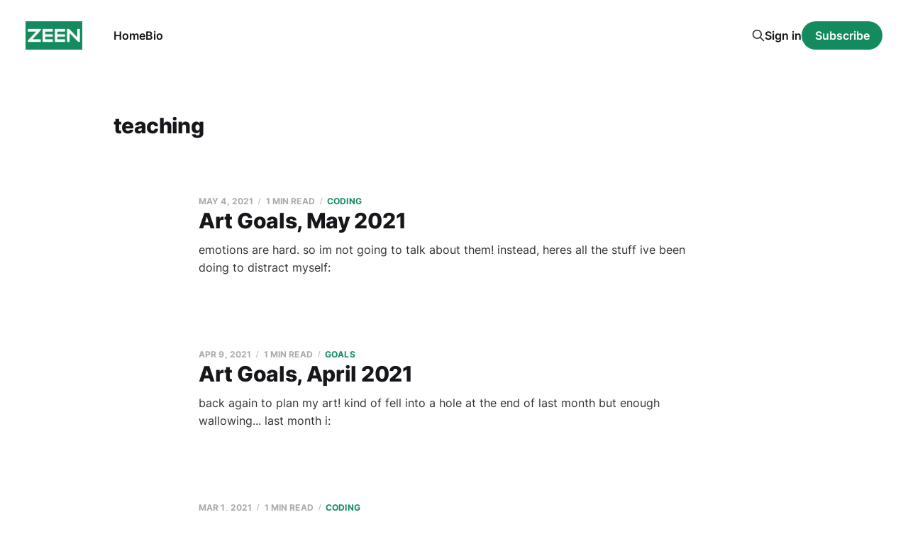

--- FILE ---
content_type: text/html; charset=utf-8
request_url: https://zeen.glasseyeballs.com/tag/teaching/page/2/
body_size: 2921
content:
<!DOCTYPE html>
<html lang="en">

<head>
    <meta charset="utf-8">
    <meta name="viewport" content="width=device-width, initial-scale=1">
    <title>teaching - ZEEN (Page 2)</title>
    <link rel="stylesheet" href="/assets/built/screen.css?v=b261cbfa20">

    <link rel="icon" href="https://zeen.glasseyeballs.com/content/images/size/w256h256/2023/07/zeen-favico-2.png" type="image/png">
    <link rel="canonical" href="https://zeen.glasseyeballs.com/tag/teaching/page/2/">
    <meta name="referrer" content="no-referrer-when-downgrade">
    <link rel="prev" href="https://zeen.glasseyeballs.com/tag/teaching/">
    <meta name="generator" content="Ghost 5.94">
    <link rel="alternate" type="application/rss+xml" title="ZEEN" href="https://zeen.glasseyeballs.com/rss/">
    <script defer src="https://cdn.jsdelivr.net/ghost/portal@~2.43/umd/portal.min.js" data-i18n="false" data-ghost="https://zeen.glasseyeballs.com/" data-key="56e3b288660d77d31ba4234fdb" data-api="https://zeen.glasseyeballs.com/ghost/api/content/" crossorigin="anonymous"></script><style id="gh-members-styles">.gh-post-upgrade-cta-content,
.gh-post-upgrade-cta {
    display: flex;
    flex-direction: column;
    align-items: center;
    font-family: -apple-system, BlinkMacSystemFont, 'Segoe UI', Roboto, Oxygen, Ubuntu, Cantarell, 'Open Sans', 'Helvetica Neue', sans-serif;
    text-align: center;
    width: 100%;
    color: #ffffff;
    font-size: 16px;
}

.gh-post-upgrade-cta-content {
    border-radius: 8px;
    padding: 40px 4vw;
}

.gh-post-upgrade-cta h2 {
    color: #ffffff;
    font-size: 28px;
    letter-spacing: -0.2px;
    margin: 0;
    padding: 0;
}

.gh-post-upgrade-cta p {
    margin: 20px 0 0;
    padding: 0;
}

.gh-post-upgrade-cta small {
    font-size: 16px;
    letter-spacing: -0.2px;
}

.gh-post-upgrade-cta a {
    color: #ffffff;
    cursor: pointer;
    font-weight: 500;
    box-shadow: none;
    text-decoration: underline;
}

.gh-post-upgrade-cta a:hover {
    color: #ffffff;
    opacity: 0.8;
    box-shadow: none;
    text-decoration: underline;
}

.gh-post-upgrade-cta a.gh-btn {
    display: block;
    background: #ffffff;
    text-decoration: none;
    margin: 28px 0 0;
    padding: 8px 18px;
    border-radius: 4px;
    font-size: 16px;
    font-weight: 600;
}

.gh-post-upgrade-cta a.gh-btn:hover {
    opacity: 0.92;
}</style>
    <script defer src="https://cdn.jsdelivr.net/ghost/sodo-search@~1.1/umd/sodo-search.min.js" data-key="56e3b288660d77d31ba4234fdb" data-styles="https://cdn.jsdelivr.net/ghost/sodo-search@~1.1/umd/main.css" data-sodo-search="https://zeen.glasseyeballs.com/" crossorigin="anonymous"></script>
    
    <link href="https://zeen.glasseyeballs.com/webmentions/receive/" rel="webmention">
    <script defer src="/public/cards.min.js?v=b261cbfa20"></script>
    <link rel="stylesheet" type="text/css" href="/public/cards.min.css?v=b261cbfa20">
    <script defer src="/public/member-attribution.min.js?v=b261cbfa20"></script><style>:root {--ghost-accent-color: #138b5f;}</style>
    <style type="text/css">
    div.toggle-track { display: none; }
    .logo-image { max-height: 80px; }
    .copyright { visibility: hidden; }
    blockquote {
        border-left: 1px solid black;
        font-weight: normal;
        font-style: none;
        font-size: 1rem;
        padding-left: .5rem;
    }
    .u-object-fit {
        object-position: 0 0;
    }
</style>
</head>

<body class="tag-template tag-teaching paged is-head-left-logo">
<div class="site">

    <header id="gh-head" class="gh-head gh-outer">
        <div class="gh-head-inner">
            <div class="gh-head-brand">
                <div class="gh-head-brand-wrapper">
                    <a class="gh-head-logo" href="https://zeen.glasseyeballs.com">
                            <img src="https://zeen.glasseyeballs.com/content/images/2023/07/zeen-flag-2-2.png" alt="ZEEN">
                    </a>
                </div>
                <button class="gh-search gh-icon-btn" aria-label="Search this site" data-ghost-search><svg xmlns="http://www.w3.org/2000/svg" fill="none" viewBox="0 0 24 24" stroke="currentColor" stroke-width="2" width="20" height="20"><path stroke-linecap="round" stroke-linejoin="round" d="M21 21l-6-6m2-5a7 7 0 11-14 0 7 7 0 0114 0z"></path></svg></button>
                <button class="gh-burger"></button>
            </div>

            <nav class="gh-head-menu">
                <ul class="nav">
    <li class="nav-home"><a href="https://zeen.glasseyeballs.com/">Home</a></li>
    <li class="nav-bio"><a href="https://zeen.glasseyeballs.com/bio/">Bio</a></li>
</ul>

            </nav>

            <div class="gh-head-actions">
                    <button class="gh-search gh-icon-btn" aria-label="Search this site" data-ghost-search><svg xmlns="http://www.w3.org/2000/svg" fill="none" viewBox="0 0 24 24" stroke="currentColor" stroke-width="2" width="20" height="20"><path stroke-linecap="round" stroke-linejoin="round" d="M21 21l-6-6m2-5a7 7 0 11-14 0 7 7 0 0114 0z"></path></svg></button>
                    <div class="gh-head-members">
                                <a class="gh-head-link" href="#/portal/signin" data-portal="signin">Sign in</a>
                                <a class="gh-head-btn gh-btn gh-primary-btn" href="#/portal/signup" data-portal="signup">Subscribe</a>
                    </div>
            </div>
        </div>
    </header>


    <div class="site-content">
        
<div class="content-area">
<main class="site-main">

        <section class="term gh-outer">
            <div class="term-wrapper">
                <h1 class="term-name">teaching</h1>
                <div class="term-description"></div>
            </div>
        </section>

    <div class="post-feed">
            <article class="post tag-coding tag-goals tag-music tag-poetry tag-reading tag-screenwriting tag-teaching tag-writing tag-hash-import-2024-09-22-03-34 no-image no-image">


    <div class="gh-canvas">
        <header class="post-header">
            <h2 class="post-title">
                <a class="post-title-link" href="/art-goals-may-2021/">Art Goals, May 2021</a>
            </h2>
            <div class="post-meta">
                <span class="post-meta-item post-meta-date">
                    <time datetime="2021-05-04">May 4, 2021</time>
                </span>
                    <span class="post-meta-item post-meta-length">1 min read</span>
                    <span class="post-meta-item post-meta-tags"><a class="post-tag post-tag-coding" href="/tag/coding/" title="coding">coding</a></span>
            </div>
        </header>

            <div class="post-excerpt">
                emotions are hard. so im not going to talk about them! instead, heres all the stuff ive been doing to distract myself:
            </div>
    </div>

</article>            <article class="post tag-goals tag-music tag-poetry tag-rap tag-reading tag-writing tag-teaching tag-hash-import-2024-09-22-03-34 no-image no-image">


    <div class="gh-canvas">
        <header class="post-header">
            <h2 class="post-title">
                <a class="post-title-link" href="/art-goals-april-2021/">Art Goals, April 2021</a>
            </h2>
            <div class="post-meta">
                <span class="post-meta-item post-meta-date">
                    <time datetime="2021-04-09">Apr 9, 2021</time>
                </span>
                    <span class="post-meta-item post-meta-length">1 min read</span>
                    <span class="post-meta-item post-meta-tags"><a class="post-tag post-tag-goals" href="/tag/goals/" title="goals">goals</a></span>
            </div>
        </header>

            <div class="post-excerpt">
                back again to plan my art! kind of fell into a hole at the end of last month but enough wallowing...

last month i:
            </div>
    </div>

</article>            <article class="post tag-coding tag-music tag-goals tag-teaching tag-reading tag-writing tag-hash-import-2024-09-22-03-34 no-image no-image">


    <div class="gh-canvas">
        <header class="post-header">
            <h2 class="post-title">
                <a class="post-title-link" href="/art-goals-march-2021/">Art Goals, March 2021</a>
            </h2>
            <div class="post-meta">
                <span class="post-meta-item post-meta-date">
                    <time datetime="2021-03-01">Mar 1, 2021</time>
                </span>
                    <span class="post-meta-item post-meta-length">1 min read</span>
                    <span class="post-meta-item post-meta-tags"><a class="post-tag post-tag-coding" href="/tag/coding/" title="coding">coding</a></span>
            </div>
        </header>

            <div class="post-excerpt">
                another month has transpired! i plan to start the month with these goal posts and put up new work on second and fourth mondays...

heres how last months goals went this month:
            </div>
    </div>

</article>            <article class="post tag-goals tag-reading tag-coding tag-teaching tag-hash-import-2024-09-22-03-34 no-image no-image">


    <div class="gh-canvas">
        <header class="post-header">
            <h2 class="post-title">
                <a class="post-title-link" href="/art-goals-february-2021/">Art Goals, February 2021</a>
            </h2>
            <div class="post-meta">
                <span class="post-meta-item post-meta-date">
                    <time datetime="2021-02-01">Feb 1, 2021</time>
                </span>
                    <span class="post-meta-item post-meta-length">1 min read</span>
                    <span class="post-meta-item post-meta-tags"><a class="post-tag post-tag-goals" href="/tag/goals/" title="goals">goals</a></span>
            </div>
        </header>

            <div class="post-excerpt">
                ive been using my twitter account to publicly track my progress toward my art goals. i plan to mirror that effort here in the zeen. so heres a peek into what im working
            </div>
    </div>

</article>    </div>

    <div class="gh-outer">
<nav class="pagination">

    <div class="pagination-left">
            <a href="/tag/teaching/"><svg xmlns="http://www.w3.org/2000/svg" viewBox="0 0 32 32" width="16" height="16" fill="currentColor">
    <path d="M26.667 14.667v2.667h-16l7.333 7.333-1.893 1.893-10.56-10.56 10.56-10.56 1.893 1.893-7.333 7.333h16z"></path>
</svg> Previous</a>
    </div>

        <span class="page-number hidden-xs hidden-sm">Page 2 of 2</span>

    <div class="pagination-right">
    </div>

</nav>
</div>

</main>
</div>
    </div>

    <footer class="gh-foot no-menu gh-outer">
        <div class="gh-foot-inner gh-inner">
            <div class="gh-copyright">
                ZEEN © 2026
            </div>
            <div class="gh-powered-by">
                <a href="https://ghost.org/" target="_blank" rel="noopener">Powered by Ghost</a>
            </div>
        </div>
    </footer>

</div>


<script
    src="https://code.jquery.com/jquery-3.5.1.min.js"
    integrity="sha256-9/aliU8dGd2tb6OSsuzixeV4y/faTqgFtohetphbbj0="
    crossorigin="anonymous">
</script>
<script src="/assets/built/main.min.js?v=b261cbfa20"></script>



</body>
</html>

--- FILE ---
content_type: application/javascript; charset=UTF-8
request_url: https://zeen.glasseyeballs.com/assets/built/main.min.js?v=b261cbfa20
body_size: 29537
content:
function dropdown(){const n=window.matchMedia("(max-width: 767px)"),o=document.querySelector(".gh-head-menu"),s=o?.querySelector(".nav");if(s){const t=document.querySelector(".gh-head-logo"),e=s.innerHTML;n.matches&&s.querySelectorAll("li").forEach(function(t,e){t.style.transitionDelay=.03*(e+1)+"s"});const i=function(){if(!n.matches){for(var t=[];s.offsetWidth+64>o.offsetWidth&&s.lastElementChild;)t.unshift(s.lastElementChild),s.lastElementChild.remove();if(t.length){const e=document.createElement("button"),i=(e.setAttribute("class","nav-more-toggle gh-icon-btn"),e.setAttribute("aria-label","More"),e.innerHTML='<svg xmlns="http://www.w3.org/2000/svg" viewBox="0 0 32 32" fill="currentColor"><path d="M21.333 16c0-1.473 1.194-2.667 2.667-2.667v0c1.473 0 2.667 1.194 2.667 2.667v0c0 1.473-1.194 2.667-2.667 2.667v0c-1.473 0-2.667-1.194-2.667-2.667v0zM13.333 16c0-1.473 1.194-2.667 2.667-2.667v0c1.473 0 2.667 1.194 2.667 2.667v0c0 1.473-1.194 2.667-2.667 2.667v0c-1.473 0-2.667-1.194-2.667-2.667v0zM5.333 16c0-1.473 1.194-2.667 2.667-2.667v0c1.473 0 2.667 1.194 2.667 2.667v0c0 1.473-1.194 2.667-2.667 2.667v0c-1.473 0-2.667-1.194-2.667-2.667v0z"></path></svg>',document.createElement("div"));i.setAttribute("class","gh-dropdown"),10<=t.length?(document.body.classList.add("is-dropdown-mega"),i.style.gridTemplateRows=`repeat(${Math.ceil(t.length/2)}, 1fr)`):document.body.classList.remove("is-dropdown-mega"),t.forEach(function(t){i.appendChild(t)}),e.appendChild(i),s.appendChild(e),document.body.classList.add("is-dropdown-loaded"),window.addEventListener("click",function(t){document.body.classList.contains("is-dropdown-open")?document.body.classList.remove("is-dropdown-open"):e.contains(t.target)&&document.body.classList.add("is-dropdown-open")})}else document.body.classList.add("is-dropdown-loaded")}};imagesLoaded(t,function(){i()}),window.addEventListener("load",function(){t||i()}),window.addEventListener("resize",function(){setTimeout(()=>{s.innerHTML=e,i()},1)})}}function lightbox(t){document.querySelectorAll(t).forEach(function(t){t.addEventListener("click",function(t){var e=t;e.preventDefault();for(var i,n=[],o=0,s=e.target.closest(".kg-card").previousElementSibling;s&&(s.classList.contains("kg-image-card")||s.classList.contains("kg-gallery-card"));){var r=[];s.querySelectorAll("img").forEach(function(t){r.push({src:t.getAttribute("src"),msrc:t.getAttribute("src"),w:t.getAttribute("width"),h:t.getAttribute("height"),el:t}),o+=1}),s=s.previousElementSibling,n=r.concat(n)}e.target.classList.contains("kg-image")?n.push({src:e.target.getAttribute("src"),msrc:e.target.getAttribute("src"),w:e.target.getAttribute("width"),h:e.target.getAttribute("height"),el:e.target}):(i=!1,e.target.closest(".kg-gallery-card").querySelectorAll("img").forEach(function(t){n.push({src:t.getAttribute("src"),msrc:t.getAttribute("src"),w:t.getAttribute("width"),h:t.getAttribute("height"),el:t}),i||t===e.target?i=!0:o+=1}));for(var a=e.target.closest(".kg-card").nextElementSibling;a&&(a.classList.contains("kg-image-card")||a.classList.contains("kg-gallery-card"));)a.querySelectorAll("img").forEach(function(t){n.push({src:t.getAttribute("src"),msrc:t.getAttribute("src"),w:t.getAttribute("width"),h:t.getAttribute("height"),el:t})}),a=a.nextElementSibling;t=document.querySelectorAll(".pswp")[0];new PhotoSwipe(t,PhotoSwipeUI_Default,n,{bgOpacity:.9,closeOnScroll:!0,fullscreenEl:!1,history:!1,index:o,shareEl:!1,zoomEl:!1,getThumbBoundsFn:function(t){var t=n[t].el,e=window.pageYOffset||document.documentElement.scrollTop,t=t.getBoundingClientRect();return{x:t.left,y:t.top+e,w:t.width}}}).init()})})}function pagination(t,a,l=!1){const c=document.querySelector(".gh-feed");if(!c)return;let e=!1;async function i(){var e=document.querySelector("link[rel=next]");if(e)try{var t=await(await fetch(e.href)).text(),i=(new DOMParser).parseFromString(t,"text/html"),n=i.querySelectorAll(".gh-feed:not(.gh-featured):not(.gh-related) > *");const s=document.createDocumentFragment(),r=[];n.forEach(function(t){t=document.importNode(t,!0);l&&(t.style.visibility="hidden"),s.appendChild(t),r.push(t)}),c.appendChild(s),a&&a(r,u);var o=i.querySelector("link[rel=next]");o&&o.href?e.href=o.href:(e.remove(),h&&h.remove())}catch(t){throw e.remove(),h&&h.remove(),t}}const n=c.nextElementSibling||c.parentElement.nextElementSibling||document.querySelector(".gh-foot"),h=document.querySelector(".gh-loadmore"),u=(!document.querySelector("link[rel=next]")&&h&&h.remove(),async function(){n.getBoundingClientRect().top<=window.innerHeight&&document.querySelector("link[rel=next]")&&await i()});const o=new IntersectionObserver(async function(t){if(!e){if(e=!0,t[0].isIntersecting)if(l)await i();else for(;n.getBoundingClientRect().top<=window.innerHeight&&document.querySelector("link[rel=next]");)await i();e=!1,document.querySelector("link[rel=next]")||o.disconnect()}});t?o.observe(n):h.addEventListener("click",i)}!function(t,e){"object"==typeof module&&module.exports?module.exports=e():t.EvEmitter=e()}("undefined"!=typeof window?window:this,function(){function t(){}var e=t.prototype;return e.on=function(t,e){var i;return t&&e&&((i=(i=this._events=this._events||{})[t]=i[t]||[]).includes(e)||i.push(e)),this},e.once=function(t,e){var i;return t&&e&&(this.on(t,e),((i=this._onceEvents=this._onceEvents||{})[t]=i[t]||{})[e]=!0),this},e.off=function(t,e){t=this._events&&this._events[t];return t&&t.length&&-1!=(e=t.indexOf(e))&&t.splice(e,1),this},e.emitEvent=function(t,e){let i=this._events&&this._events[t];if(i&&i.length){i=i.slice(0),e=e||[];var n,o=this._onceEvents&&this._onceEvents[t];for(n of i)o&&o[n]&&(this.off(t,n),delete o[n]),n.apply(this,e)}return this},e.allOff=function(){return delete this._events,delete this._onceEvents,this},t}),function(t,e){"object"==typeof module&&module.exports?module.exports=e(t,require("ev-emitter")):t.imagesLoaded=e(t,t.EvEmitter)}("undefined"!=typeof window?window:this,function(e,t){let s=e.jQuery,r=e.console;function a(t,e,i){if(!(this instanceof a))return new a(t,e,i);let n=t;var o;(n="string"==typeof t?document.querySelectorAll(t):n)?(this.elements=(o=n,Array.isArray(o)?o:"object"==typeof o&&"number"==typeof o.length?[...o]:[o]),this.options={},"function"==typeof e?i=e:Object.assign(this.options,e),i&&this.on("always",i),this.getImages(),s&&(this.jqDeferred=new s.Deferred),setTimeout(this.check.bind(this))):r.error("Bad element for imagesLoaded "+(n||t))}(a.prototype=Object.create(t.prototype)).getImages=function(){this.images=[],this.elements.forEach(this.addElementImages,this)};const o=[1,9,11],l=(a.prototype.addElementImages=function(t){"IMG"===t.nodeName&&this.addImage(t),!0===this.options.background&&this.addElementBackgroundImages(t);var e,i,n=t["nodeType"];if(n&&o.includes(n)){for(e of t.querySelectorAll("img"))this.addImage(e);if("string"==typeof this.options.background)for(i of t.querySelectorAll(this.options.background))this.addElementBackgroundImages(i)}},/url\((['"])?(.*?)\1\)/gi);function i(t){this.img=t}function n(t,e){this.url=t,this.element=e,this.img=new Image}return a.prototype.addElementBackgroundImages=function(e){var i=getComputedStyle(e);if(i){let t=l.exec(i.backgroundImage);for(;null!==t;){var n=t&&t[2];n&&this.addBackground(n,e),t=l.exec(i.backgroundImage)}}},a.prototype.addImage=function(t){t=new i(t);this.images.push(t)},a.prototype.addBackground=function(t,e){t=new n(t,e);this.images.push(t)},a.prototype.check=function(){if(this.progressedCount=0,this.hasAnyBroken=!1,this.images.length){let e=(t,e,i)=>{setTimeout(()=>{this.progress(t,e,i)})};this.images.forEach(function(t){t.once("progress",e),t.check()})}else this.complete()},a.prototype.progress=function(t,e,i){this.progressedCount++,this.hasAnyBroken=this.hasAnyBroken||!t.isLoaded,this.emitEvent("progress",[this,t,e]),this.jqDeferred&&this.jqDeferred.notify&&this.jqDeferred.notify(this,t),this.progressedCount===this.images.length&&this.complete(),this.options.debug&&r&&r.log("progress: "+i,t,e)},a.prototype.complete=function(){var t=this.hasAnyBroken?"fail":"done";this.isComplete=!0,this.emitEvent(t,[this]),this.emitEvent("always",[this]),this.jqDeferred&&(t=this.hasAnyBroken?"reject":"resolve",this.jqDeferred[t](this))},(i.prototype=Object.create(t.prototype)).check=function(){this.getIsImageComplete()?this.confirm(0!==this.img.naturalWidth,"naturalWidth"):(this.proxyImage=new Image,this.img.crossOrigin&&(this.proxyImage.crossOrigin=this.img.crossOrigin),this.proxyImage.addEventListener("load",this),this.proxyImage.addEventListener("error",this),this.img.addEventListener("load",this),this.img.addEventListener("error",this),this.proxyImage.src=this.img.currentSrc||this.img.src)},i.prototype.getIsImageComplete=function(){return this.img.complete&&this.img.naturalWidth},i.prototype.confirm=function(t,e){this.isLoaded=t;t=this.img.parentNode,t="PICTURE"===t.nodeName?t:this.img;this.emitEvent("progress",[this,t,e])},i.prototype.handleEvent=function(t){var e="on"+t.type;this[e]&&this[e](t)},i.prototype.onload=function(){this.confirm(!0,"onload"),this.unbindEvents()},i.prototype.onerror=function(){this.confirm(!1,"onerror"),this.unbindEvents()},i.prototype.unbindEvents=function(){this.proxyImage.removeEventListener("load",this),this.proxyImage.removeEventListener("error",this),this.img.removeEventListener("load",this),this.img.removeEventListener("error",this)},(n.prototype=Object.create(i.prototype)).check=function(){this.img.addEventListener("load",this),this.img.addEventListener("error",this),this.img.src=this.url,this.getIsImageComplete()&&(this.confirm(0!==this.img.naturalWidth,"naturalWidth"),this.unbindEvents())},n.prototype.unbindEvents=function(){this.img.removeEventListener("load",this),this.img.removeEventListener("error",this)},n.prototype.confirm=function(t,e){this.isLoaded=t,this.emitEvent("progress",[this,this.element,e])},(a.makeJQueryPlugin=function(t){(t=t||e.jQuery)&&((s=t).fn.imagesLoaded=function(t,e){return new a(this,t,e).jqDeferred.promise(s(this))})})(),a}),function(t,e){"function"==typeof define&&define.amd?define(e):"object"==typeof exports?module.exports=e():t.PhotoSwipeUI_Default=e()}(this,function(){"use strict";return function(n,a){function t(t){if(I)return!0;t=t||window.event,T.timeToIdle&&T.mouseUsed&&!w&&l();for(var e,i,n=(t.target||t.srcElement).getAttribute("class")||"",o=0;o<$.length;o++)(e=$[o]).onTap&&-1<n.indexOf("pswp__"+e.name)&&(e.onTap(),i=!0);i&&(t.stopPropagation&&t.stopPropagation(),I=!0,t=a.features.isOldAndroid?600:30,setTimeout(function(){I=!1},t))}function i(){var t=1===T.getNumItemsFn();t!==E&&(L(p,"ui--one-slide",t),E=t)}function r(){L(v,"share-modal--hidden",M)}function o(){if((M=!M)?(a.removeClass(v,"pswp__share-modal--fade-in"),setTimeout(function(){M&&r()},300)):(r(),setTimeout(function(){M||a.addClass(v,"pswp__share-modal--fade-in")},30)),!M){for(var t,e,i,n,o="",s=0;s<T.shareButtons.length;s++)t=T.shareButtons[s],e=T.getImageURLForShare(t),i=T.getPageURLForShare(t),n=T.getTextForShare(t),o+='<a href="'+t.url.replace("{{url}}",encodeURIComponent(i)).replace("{{image_url}}",encodeURIComponent(e)).replace("{{raw_image_url}}",e).replace("{{text}}",encodeURIComponent(n))+'" target="_blank" class="pswp__share--'+t.id+'"'+(t.download?"download":"")+">"+t.label+"</a>",T.parseShareButtonOut&&(o=T.parseShareButtonOut(t,o));v.children[0].innerHTML=o,v.children[0].onclick=F}}function s(t){for(var e=0;e<T.closeElClasses.length;e++)if(a.hasClass(t,"pswp__"+T.closeElClasses[e]))return!0}function l(){clearTimeout(k),O=0,w&&D.setIdle(!1)}function c(t){(t=(t=t||window.event).relatedTarget||t.toElement)&&"HTML"!==t.nodeName||(clearTimeout(k),k=setTimeout(function(){D.setIdle(!0)},T.timeToIdleOutside))}function h(t){b!==t&&(L(x,"preloader--active",!t),b=t)}function u(t){var e,i=t.vGap;!n.likelyTouchDevice||T.mouseUsed||screen.width>T.fitControlsWidth?(e=T.barsSize,T.captionEl&&"auto"===e.bottom?(g||((g=a.createEl("pswp__caption pswp__caption--fake")).appendChild(a.createEl("pswp__caption__center")),p.insertBefore(g,m),a.addClass(p,"pswp__ui--fit")),T.addCaptionHTMLFn(t,g,!0)?(t=g.clientHeight,i.bottom=parseInt(t,10)||44):i.bottom=e.top):i.bottom="auto"===e.bottom?0:e.bottom,i.top=e.top):i.top=i.bottom=0}function P(){function t(t){if(t)for(var e=t.length,i=0;i<e;i++){o=t[i],s=o.className;for(var n=0;n<$.length;n++)r=$[n],-1<s.indexOf("pswp__"+r.name)&&(T[r.option]?(a.removeClass(o,"pswp__element--disabled"),r.onInit&&r.onInit(o)):a.addClass(o,"pswp__element--disabled"))}}t(p.children);var o,s,r,e=a.getChildByClass(p,"pswp__top-bar");e&&t(e.children)}var d,p,m,g,e,f,v,y,w,_,x,b,C,E,T,I,S,k,D=this,z=!1,A=!0,M=!0,R={barsSize:{top:44,bottom:"auto"},closeElClasses:["item","caption","zoom-wrap","ui","top-bar"],timeToIdle:4e3,timeToIdleOutside:1e3,loadingIndicatorDelay:1e3,addCaptionHTMLFn:function(t,e){return t.title?(e.children[0].innerHTML=t.title,!0):(e.children[0].innerHTML="",!1)},closeEl:!0,captionEl:!0,fullscreenEl:!0,zoomEl:!0,shareEl:!0,counterEl:!0,arrowEl:!0,preloaderEl:!0,tapToClose:!1,tapToToggleControls:!0,clickToCloseNonZoomable:!0,shareButtons:[{id:"facebook",label:"Share on Facebook",url:"https://www.facebook.com/sharer/sharer.php?u={{url}}"},{id:"twitter",label:"Tweet",url:"https://twitter.com/intent/tweet?text={{text}}&url={{url}}"},{id:"pinterest",label:"Pin it",url:"http://www.pinterest.com/pin/create/button/?url={{url}}&media={{image_url}}&description={{text}}"},{id:"download",label:"Download image",url:"{{raw_image_url}}",download:!0}],getImageURLForShare:function(){return n.currItem.src||""},getPageURLForShare:function(){return window.location.href},getTextForShare:function(){return n.currItem.title||""},indexIndicatorSep:" / ",fitControlsWidth:1200},L=function(t,e,i){a[(i?"add":"remove")+"Class"](t,"pswp__"+e)},F=function(t){var e=(t=t||window.event).target||t.srcElement;return n.shout("shareLinkClick",t,e),!(!e.href||!e.hasAttribute("download")&&(window.open(e.href,"pswp_share","scrollbars=yes,resizable=yes,toolbar=no,location=yes,width=550,height=420,top=100,left="+(window.screen?Math.round(screen.width/2-275):100)),M||o(),1))},O=0,$=[{name:"caption",option:"captionEl",onInit:function(t){m=t}},{name:"share-modal",option:"shareEl",onInit:function(t){v=t},onTap:function(){o()}},{name:"button--share",option:"shareEl",onInit:function(t){f=t},onTap:function(){o()}},{name:"button--zoom",option:"zoomEl",onTap:n.toggleDesktopZoom},{name:"counter",option:"counterEl",onInit:function(t){e=t}},{name:"button--close",option:"closeEl",onTap:n.close},{name:"button--arrow--left",option:"arrowEl",onTap:n.prev},{name:"button--arrow--right",option:"arrowEl",onTap:n.next},{name:"button--fs",option:"fullscreenEl",onTap:function(){d.isFullscreen()?d.exit():d.enter()}},{name:"preloader",option:"preloaderEl",onInit:function(t){x=t}}];D.init=function(){var e;a.extend(n.options,R,!0),T=n.options,p=a.getChildByClass(n.scrollWrap,"pswp__ui"),(_=n.listen)("onVerticalDrag",function(t){A&&t<.95?D.hideControls():!A&&.95<=t&&D.showControls()}),_("onPinchClose",function(t){A&&t<.9?(D.hideControls(),e=!0):e&&!A&&.9<t&&D.showControls()}),_("zoomGestureEnded",function(){(e=!1)&&!A&&D.showControls()}),_("beforeChange",D.update),_("doubleTap",function(t){var e=n.currItem.initialZoomLevel;n.getZoomLevel()!==e?n.zoomTo(e,t,333):n.zoomTo(T.getDoubleTapZoom(!1,n.currItem),t,333)}),_("preventDragEvent",function(t,e,i){var n=t.target||t.srcElement;n&&n.getAttribute("class")&&-1<t.type.indexOf("mouse")&&(0<n.getAttribute("class").indexOf("__caption")||/(SMALL|STRONG|EM)/i.test(n.tagName))&&(i.prevent=!1)}),_("bindEvents",function(){a.bind(p,"pswpTap click",t),a.bind(n.scrollWrap,"pswpTap",D.onGlobalTap),n.likelyTouchDevice||a.bind(n.scrollWrap,"mouseover",D.onMouseOver)}),_("unbindEvents",function(){M||o(),S&&clearInterval(S),a.unbind(document,"mouseout",c),a.unbind(document,"mousemove",l),a.unbind(p,"pswpTap click",t),a.unbind(n.scrollWrap,"pswpTap",D.onGlobalTap),a.unbind(n.scrollWrap,"mouseover",D.onMouseOver),d&&(a.unbind(document,d.eventK,D.updateFullscreen),d.isFullscreen()&&(T.hideAnimationDuration=0,d.exit()),d=null)}),_("destroy",function(){T.captionEl&&(g&&p.removeChild(g),a.removeClass(m,"pswp__caption--empty")),v&&(v.children[0].onclick=null),a.removeClass(p,"pswp__ui--over-close"),a.addClass(p,"pswp__ui--hidden"),D.setIdle(!1)}),T.showAnimationDuration||a.removeClass(p,"pswp__ui--hidden"),_("initialZoomIn",function(){T.showAnimationDuration&&a.removeClass(p,"pswp__ui--hidden")}),_("initialZoomOut",function(){a.addClass(p,"pswp__ui--hidden")}),_("parseVerticalMargin",u),P(),T.shareEl&&f&&v&&(M=!0),i(),T.timeToIdle&&_("mouseUsed",function(){a.bind(document,"mousemove",l),a.bind(document,"mouseout",c),S=setInterval(function(){2===++O&&D.setIdle(!0)},T.timeToIdle/2)}),T.fullscreenEl&&!a.features.isOldAndroid&&((d=d||D.getFullscreenAPI())?(a.bind(document,d.eventK,D.updateFullscreen),D.updateFullscreen(),a.addClass(n.template,"pswp--supports-fs")):a.removeClass(n.template,"pswp--supports-fs")),T.preloaderEl&&(h(!0),_("beforeChange",function(){clearTimeout(C),C=setTimeout(function(){n.currItem&&n.currItem.loading?n.allowProgressiveImg()&&(!n.currItem.img||n.currItem.img.naturalWidth)||h(!1):h(!0)},T.loadingIndicatorDelay)}),_("imageLoadComplete",function(t,e){n.currItem===e&&h(!0)}))},D.setIdle=function(t){L(p,"ui--idle",w=t)},D.update=function(){z=!(!A||!n.currItem||(D.updateIndexIndicator(),T.captionEl&&(T.addCaptionHTMLFn(n.currItem,m),L(m,"caption--empty",!n.currItem.title)),0)),M||o(),i()},D.updateFullscreen=function(t){t&&setTimeout(function(){n.setScrollOffset(0,a.getScrollY())},50),a[(d.isFullscreen()?"add":"remove")+"Class"](n.template,"pswp--fs")},D.updateIndexIndicator=function(){T.counterEl&&(e.innerHTML=n.getCurrentIndex()+1+T.indexIndicatorSep+T.getNumItemsFn())},D.onGlobalTap=function(t){var e=(t=t||window.event).target||t.srcElement;if(!I)if(t.detail&&"mouse"===t.detail.pointerType)s(e)?n.close():a.hasClass(e,"pswp__img")&&(1===n.getZoomLevel()&&n.getZoomLevel()<=n.currItem.fitRatio?T.clickToCloseNonZoomable&&n.close():n.toggleDesktopZoom(t.detail.releasePoint));else if(T.tapToToggleControls&&(A?D.hideControls():D.showControls()),T.tapToClose&&(a.hasClass(e,"pswp__img")||s(e)))return void n.close()},D.onMouseOver=function(t){t=(t=t||window.event).target||t.srcElement;L(p,"ui--over-close",s(t))},D.hideControls=function(){a.addClass(p,"pswp__ui--hidden"),A=!1},D.showControls=function(){A=!0,z||D.update(),a.removeClass(p,"pswp__ui--hidden")},D.supportsFullscreen=function(){var t=document;return!!(t.exitFullscreen||t.mozCancelFullScreen||t.webkitExitFullscreen||t.msExitFullscreen)},D.getFullscreenAPI=function(){var t,e=document.documentElement,i="fullscreenchange";return e.requestFullscreen?t={enterK:"requestFullscreen",exitK:"exitFullscreen",elementK:"fullscreenElement",eventK:i}:e.mozRequestFullScreen?t={enterK:"mozRequestFullScreen",exitK:"mozCancelFullScreen",elementK:"mozFullScreenElement",eventK:"moz"+i}:e.webkitRequestFullscreen?t={enterK:"webkitRequestFullscreen",exitK:"webkitExitFullscreen",elementK:"webkitFullscreenElement",eventK:"webkit"+i}:e.msRequestFullscreen&&(t={enterK:"msRequestFullscreen",exitK:"msExitFullscreen",elementK:"msFullscreenElement",eventK:"MSFullscreenChange"}),t&&(t.enter=function(){return y=T.closeOnScroll,T.closeOnScroll=!1,"webkitRequestFullscreen"!==this.enterK?n.template[this.enterK]():void n.template[this.enterK](Element.ALLOW_KEYBOARD_INPUT)},t.exit=function(){return T.closeOnScroll=y,document[this.exitK]()},t.isFullscreen=function(){return document[this.elementK]}),t}}}),function(t,e){"function"==typeof define&&define.amd?define(e):"object"==typeof exports?module.exports=e():t.PhotoSwipe=e()}(this,function(){"use strict";return function(d,R,e,F){var p={features:null,bind:function(t,e,i,n){var o=(n?"remove":"add")+"EventListener";e=e.split(" ");for(var s=0;s<e.length;s++)e[s]&&t[o](e[s],i,!1)},isArray:function(t){return t instanceof Array},createEl:function(t,e){e=document.createElement(e||"div");return t&&(e.className=t),e},getScrollY:function(){var t=window.pageYOffset;return void 0!==t?t:document.documentElement.scrollTop},unbind:function(t,e,i){p.bind(t,e,i,!0)},removeClass:function(t,e){e=new RegExp("(\\s|^)"+e+"(\\s|$)");t.className=t.className.replace(e," ").replace(/^\s\s*/,"").replace(/\s\s*$/,"")},addClass:function(t,e){p.hasClass(t,e)||(t.className+=(t.className?" ":"")+e)},hasClass:function(t,e){return t.className&&new RegExp("(^|\\s)"+e+"(\\s|$)").test(t.className)},getChildByClass:function(t,e){for(var i=t.firstChild;i;){if(p.hasClass(i,e))return i;i=i.nextSibling}},arraySearch:function(t,e,i){for(var n=t.length;n--;)if(t[n][i]===e)return n;return-1},extend:function(t,e,i){for(var n in e)if(e.hasOwnProperty(n)){if(i&&t.hasOwnProperty(n))continue;t[n]=e[n]}},easing:{sine:{out:function(t){return Math.sin(t*(Math.PI/2))},inOut:function(t){return-(Math.cos(Math.PI*t)-1)/2}},cubic:{out:function(t){return--t*t*t+1}}},detectFeatures:function(){if(p.features)return p.features;var t,e,i=p.createEl().style,n="",o={};o.oldIE=document.all&&!document.addEventListener,o.touch="ontouchstart"in window,window.requestAnimationFrame&&(o.raf=window.requestAnimationFrame,o.caf=window.cancelAnimationFrame),o.pointerEvent=!!window.PointerEvent||navigator.msPointerEnabled,o.pointerEvent||(t=navigator.userAgent,/iP(hone|od)/.test(navigator.platform)&&(e=navigator.appVersion.match(/OS (\d+)_(\d+)_?(\d+)?/))&&0<e.length&&1<=(e=parseInt(e[1],10))&&e<8&&(o.isOldIOSPhone=!0),e=(e=t.match(/Android\s([0-9\.]*)/))?e[1]:0,1<=(e=parseFloat(e))&&(e<4.4&&(o.isOldAndroid=!0),o.androidVersion=e),o.isMobileOpera=/opera mini|opera mobi/i.test(t));for(var s,r,a,l=["transform","perspective","animationName"],c=["","webkit","Moz","ms","O"],h=0;h<4;h++){for(var n=c[h],u=0;u<3;u++)s=l[u],r=n+(n?s.charAt(0).toUpperCase()+s.slice(1):s),!o[s]&&r in i&&(o[s]=r);n&&!o.raf&&(n=n.toLowerCase(),o.raf=window[n+"RequestAnimationFrame"],o.raf)&&(o.caf=window[n+"CancelAnimationFrame"]||window[n+"CancelRequestAnimationFrame"])}return o.raf||(a=0,o.raf=function(t){var e=(new Date).getTime(),i=Math.max(0,16-(e-a)),n=window.setTimeout(function(){t(e+i)},i);return a=e+i,n},o.caf=function(t){clearTimeout(t)}),o.svg=!!document.createElementNS&&!!document.createElementNS("http://www.w3.org/2000/svg","svg").createSVGRect,p.features=o}},m=(p.detectFeatures(),p.features.oldIE&&(p.bind=function(t,e,i,n){e=e.split(" ");for(var o,s=(n?"detach":"attach")+"Event",r=function(){i.handleEvent.call(i)},a=0;a<e.length;a++)if(o=e[a])if("object"==typeof i&&i.handleEvent){if(n){if(!i["oldIE"+o])return!1}else i["oldIE"+o]=r;t[s]("on"+o,i["oldIE"+o])}else t[s]("on"+o,i)}),this),Z=25,g={allowPanToNext:!0,spacing:.12,bgOpacity:1,mouseUsed:!1,loop:!0,pinchToClose:!0,closeOnScroll:!0,closeOnVerticalDrag:!0,verticalDragRange:.75,hideAnimationDuration:333,showAnimationDuration:333,showHideOpacity:!1,focus:!0,escKey:!0,arrowKeys:!0,mainScrollEndFriction:.35,panEndFriction:.35,isClickableElement:function(t){return"A"===t.tagName},getDoubleTapZoom:function(t,e){return t||e.initialZoomLevel<.7?1:1.33},maxSpreadZoom:1.33,modal:!0,scaleMode:"fit"};p.extend(g,F);function t(){return{x:0,y:0}}function N(t,e){p.extend(m,e.publicMethods),qt.push(t)}function j(t){var e=L();return e-1<t?t-e:t<0?e+t:t}function s(t,e){return Vt[t]||(Vt[t]=[]),Vt[t].push(e)}function B(t,e,i,n){n===m.currItem.initialZoomLevel?i[t]=m.currItem.initialPosition[t]:(i[t]=Jt(t,n),i[t]>e.min[t]?i[t]=e.min[t]:i[t]<e.max[t]&&(i[t]=e.max[t]))}function H(t){var e="";g.escKey&&27===t.keyCode?e="close":g.arrowKeys&&(37===t.keyCode?e="prev":39===t.keyCode&&(e="next")),!e||t.ctrlKey||t.altKey||t.shiftKey||t.metaKey||(t.preventDefault?t.preventDefault():t.returnValue=!1,m[e]())}function W(t){t&&(Dt||kt||y||Tt)&&(t.preventDefault(),t.stopPropagation())}function q(){m.setScrollOffset(0,p.getScrollY())}function U(t){var e;"mousedown"===t.type&&0<t.button||(Je?t.preventDefault():It&&"mousedown"===t.type||(Ae(t,!0)&&t.preventDefault(),C("pointerDown"),pt&&((e=p.arraySearch(ge,t.pointerId,"id"))<0&&(e=ge.length),ge[e]={x:t.pageX,y:t.pageY,id:t.pointerId}),t=(e=Ze(t)).length,c=null,ce(),l&&1!==t||(l=$t=!0,p.bind(window,tt,m),Et=Ft=Pt=Tt=At=Dt=St=kt=!1,Ot=null,C("firstTouchStart",e),S(jt,w),Nt.x=Nt.y=0,S(A,e[0]),S(me,A),fe.x=x.x*Bt,ve=[{x:A.x,y:A.y}],bt=xt=E(),ne(v,!0),Ie(),Se()),!h&&1<t&&!y&&!At&&(it=v,h=St=!(kt=!1),Nt.y=Nt.x=0,S(jt,w),S(D,e[0]),S(pe,e[1]),Le(D,pe,Ce),be.x=Math.abs(Ce.x)-w.x,be.y=Math.abs(Ce.y)-w.y,Mt=Te(D,pe))))}function K(t){var e;t.preventDefault(),pt&&-1<(e=p.arraySearch(ge,t.pointerId,"id"))&&((e=ge[e]).x=t.pageX,e.y=t.pageY),l&&(e=Ze(t),Ot||Dt||h?c=e:M.x!==x.x*Bt?Ot="h":(t=Math.abs(e[0].x-A.x)-Math.abs(e[0].y-A.y),Math.abs(t)>=de&&(Ot=0<t?"h":"v",c=e)))}function V(t){if(a.isOldAndroid){if(It&&"mouseup"===t.type)return;-1<t.type.indexOf("touch")&&(clearTimeout(It),It=setTimeout(function(){It=0},600))}var e;C("pointerUp"),Ae(t,!1)&&t.preventDefault(),pt&&-1<(s=p.arraySearch(ge,t.pointerId,"id"))&&(e=ge.splice(s,1)[0],navigator.msPointerEnabled&&(e.type={4:"mouse",2:"touch",3:"pen"}[t.pointerType],e.type)||(e.type=t.pointerType||"mouse"));var i=(s=Ze(t)).length;if(2===(i="mouseup"===t.type?0:i))return!(c=null);1===i&&S(me,s[0]),0!==i||Ot||y||(e||("mouseup"===t.type?e={x:t.pageX,y:t.pageY,type:"mouse"}:t.changedTouches&&t.changedTouches[0]&&(e={x:t.changedTouches[0].pageX,y:t.changedTouches[0].pageY,type:"touch"})),C("touchRelease",t,e));var n,o,s=-1;if(0===i&&(l=!1,p.unbind(window,tt,m),Ie(),h?s=0:-1!==xe&&(s=E()-xe)),xe=1===i?E():-1,t=-1!==s&&s<150?"zoom":"swipe",h&&i<2&&(h=!1,1===i&&(t="zoomPointerUp"),C("zoomGestureEnded")),c=null,Dt||kt||y||Tt)if(ce(),(Ct=Ct||Be()).calculateSwipeSpeed("x"),Tt)$e()<g.verticalDragRange?m.close():(n=w.y,o=Rt,he("verticalDrag",0,1,300,p.easing.cubic.out,function(t){w.y=(m.currItem.initialPosition.y-n)*t+n,T((1-o)*t+o),I()}),C("onVerticalDrag",1));else{if((At||y)&&0===i){if(We(t,Ct))return;t="zoomPointerUp"}if(!y)return"swipe"!==t?void Ue():void(!At&&v>m.currItem.fitRatio&&He(Ct))}}var Y,G,Q,f,X,J,tt,et,n,v,it,nt,ot,st,rt,r,at,lt,ct,ht,ut,dt,pt,o,mt,gt,ft,vt,yt,wt,a,_t,xt,bt,Ct,Et,Tt,It,l,St,kt,Dt,zt,At,c,h,Mt,u,Lt,y,Ot,$t,Pt,Rt,Ft,Zt,Nt=t(),jt=t(),w=t(),_={},Bt=0,Ht={},x=t(),b=0,Wt=!0,qt=[],Ut={},Kt=!1,Vt={},C=function(t){var e=Vt[t];if(e){var i=Array.prototype.slice.call(arguments);i.shift();for(var n=0;n<e.length;n++)e[n].apply(m,i)}},E=function(){return(new Date).getTime()},T=function(t){Rt=t,m.bg.style.opacity=t*g.bgOpacity},Yt=function(t,e,i,n,o){(!Kt||o&&o!==m.currItem)&&(n/=(o||m.currItem).fitRatio),t[dt]=nt+e+"px, "+i+"px"+ot+" scale("+n+")"},I=function(t){Lt&&(t&&(v>m.currItem.fitRatio?Kt||(li(m.currItem,!1,!0),Kt=!0):Kt&&(li(m.currItem),Kt=!1)),Yt(Lt,w.x,w.y,v))},Gt=function(t){t.container&&Yt(t.container.style,t.initialPosition.x,t.initialPosition.y,t.initialZoomLevel,t)},Qt=function(t,e){e[dt]=nt+t+"px, 0px"+ot},Xt=function(t,e){var i;!g.loop&&e&&(e=f+(x.x*Bt-t)/x.x,i=Math.round(t-M.x),e<0&&0<i||e>=L()-1&&i<0)&&(t=M.x+i*g.mainScrollEndFriction),M.x=t,Qt(t,X)},Jt=function(t,e){var i=be[t]-Ht[t];return jt[t]+Nt[t]+i-e/it*i},S=function(t,e){t.x=e.x,t.y=e.y,e.id&&(t.id=e.id)},te=function(t){t.x=Math.round(t.x),t.y=Math.round(t.y)},ee=null,ie=function(){ee&&(p.unbind(document,"mousemove",ie),p.addClass(d,"pswp--has_mouse"),g.mouseUsed=!0,C("mouseUsed")),ee=setTimeout(function(){ee=null},100)},ne=function(t,e){t=ri(m.currItem,_,t);return e&&(u=t),t},oe=function(t){return(t=t||m.currItem).initialZoomLevel},se=function(t){return 0<(t=t||m.currItem).w?g.maxSpreadZoom:1},k={},re=0,ae=function(t){k[t]&&(k[t].raf&&gt(k[t].raf),re--,delete k[t])},le=function(t){k[t]&&ae(t),k[t]||(re++,k[t]={})},ce=function(){for(var t in k)k.hasOwnProperty(t)&&ae(t)},he=function(t,e,i,n,o,s,r){function a(){k[t]&&(l=E()-c,n<=l?(ae(t),s(i),r&&r()):(s((i-e)*o(l/n)+e),k[t].raf=mt(a)))}var l,c=E();le(t);a()},F={shout:C,listen:s,viewportSize:_,options:g,isMainScrollAnimating:function(){return y},getZoomLevel:function(){return v},getCurrentIndex:function(){return f},isDragging:function(){return l},isZooming:function(){return h},setScrollOffset:function(t,e){Ht.x=t,wt=Ht.y=e,C("updateScrollOffset",Ht)},applyZoomPan:function(t,e,i,n){w.x=e,w.y=i,v=t,I(n)},init:function(){if(!Y&&!G){m.framework=p,m.template=d,m.bg=p.getChildByClass(d,"pswp__bg"),ft=d.className,Y=!0,a=p.detectFeatures(),mt=a.raf,gt=a.caf,dt=a.transform,yt=a.oldIE,m.scrollWrap=p.getChildByClass(d,"pswp__scroll-wrap"),m.container=p.getChildByClass(m.scrollWrap,"pswp__container"),X=m.container.style,m.itemHolders=r=[{el:m.container.children[0],wrap:0,index:-1},{el:m.container.children[1],wrap:0,index:-1},{el:m.container.children[2],wrap:0,index:-1}],r[0].el.style.display=r[2].el.style.display="none",dt?(e=a.perspective&&!o,nt="translate"+(e?"3d(":"("),ot=a.perspective?", 0px)":")"):(dt="left",p.addClass(d,"pswp--ie"),Qt=function(t,e){e.left=t+"px"},Gt=function(t){var e=1<t.fitRatio?1:t.fitRatio,i=t.container.style,n=e*t.w,e=e*t.h;i.width=n+"px",i.height=e+"px",i.left=t.initialPosition.x+"px",i.top=t.initialPosition.y+"px"},I=function(){var t,e,i,n;Lt&&(t=Lt,i=(n=1<(e=m.currItem).fitRatio?1:e.fitRatio)*e.w,n=n*e.h,t.width=i+"px",t.height=n+"px",t.left=w.x+"px",t.top=w.y+"px")}),n={resize:m.updateSize,orientationchange:function(){clearTimeout(_t),_t=setTimeout(function(){_.x!==m.scrollWrap.clientWidth&&m.updateSize()},500)},scroll:q,keydown:H,click:W};var t,e=a.isOldIOSPhone||a.isOldAndroid||a.isMobileOpera;for(a.animationName&&a.transform&&!e||(g.showAnimationDuration=g.hideAnimationDuration=0),t=0;t<qt.length;t++)m["init"+qt[t]]();R&&(m.ui=new R(m,p)).init(),C("firstUpdate"),f=f||g.index||0,(isNaN(f)||f<0||f>=L())&&(f=0),m.currItem=ti(f),(a.isOldIOSPhone||a.isOldAndroid)&&(Wt=!1),d.setAttribute("aria-hidden","false"),g.modal&&(Wt?d.style.position="fixed":(d.style.position="absolute",d.style.top=p.getScrollY()+"px")),void 0===wt&&(C("initialLayout"),wt=vt=p.getScrollY());var i="pswp--open ";for(g.mainClass&&(i+=g.mainClass+" "),g.showHideOpacity&&(i+="pswp--animate_opacity "),i=(i=(i+=o?"pswp--touch":"pswp--notouch")+(a.animationName?" pswp--css_animation":""))+(a.svg?" pswp--svg":""),p.addClass(d,i),m.updateSize(),J=-1,b=null,t=0;t<3;t++)Qt((t+J)*x.x,r[t].el.style);yt||p.bind(m.scrollWrap,et,m),s("initialZoomInEnd",function(){m.setContent(r[0],f-1),m.setContent(r[2],f+1),r[0].el.style.display=r[2].el.style.display="block",g.focus&&d.focus(),p.bind(document,"keydown",m),a.transform&&p.bind(m.scrollWrap,"click",m),g.mouseUsed||p.bind(document,"mousemove",ie),p.bind(window,"resize scroll orientationchange",m),C("bindEvents")}),m.setContent(r[1],f),m.updateCurrItem(),C("afterInit"),Wt||(st=setInterval(function(){re||l||h||v!==m.currItem.initialZoomLevel||m.updateSize()},1e3)),p.addClass(d,"pswp--visible")}var e},close:function(){Y&&(G=!(Y=!1),C("close"),p.unbind(window,"resize scroll orientationchange",m),p.unbind(window,"scroll",n.scroll),p.unbind(document,"keydown",m),p.unbind(document,"mousemove",ie),a.transform&&p.unbind(m.scrollWrap,"click",m),l&&p.unbind(window,tt,m),clearTimeout(_t),C("unbindEvents"),ei(m.currItem,null,!0,m.destroy))},destroy:function(){C("destroy"),Ge&&clearTimeout(Ge),d.setAttribute("aria-hidden","true"),d.className=ft,st&&clearInterval(st),p.unbind(m.scrollWrap,et,m),p.unbind(window,"scroll",m),Ie(),ce(),Vt=null},panTo:function(t,e,i){i||(t>u.min.x?t=u.min.x:t<u.max.x&&(t=u.max.x),e>u.min.y?e=u.min.y:e<u.max.y&&(e=u.max.y)),w.x=t,w.y=e,I()},handleEvent:function(t){t=t||window.event,n[t.type]&&n[t.type](t)},goTo:function(t){var e=(t=j(t))-f;b=e,f=t,m.currItem=ti(f),Bt-=e,Xt(x.x*Bt),ce(),y=!1,m.updateCurrItem()},next:function(){m.goTo(f+1)},prev:function(){m.goTo(f-1)},updateCurrZoomItem:function(t){var e;t&&C("beforeChange",0),Lt=r[1].el.children.length&&(e=r[1].el.children[0],p.hasClass(e,"pswp__zoom-wrap"))?e.style:null,u=m.currItem.bounds,it=v=m.currItem.initialZoomLevel,w.x=u.center.x,w.y=u.center.y,t&&C("afterChange")},invalidateCurrItems:function(){rt=!0;for(var t=0;t<3;t++)r[t].item&&(r[t].item.needsUpdate=!0)},updateCurrItem:function(t){if(0!==b){var e,i=Math.abs(b);if(!(t&&i<2)){m.currItem=ti(f),Kt=!1,C("beforeChange",b),3<=i&&(J+=b+(0<b?-3:3),i=3);for(var n=0;n<i;n++)0<b?(e=r.shift(),r[2]=e,Qt((++J+2)*x.x,e.el.style),m.setContent(e,f-i+n+1+1)):(e=r.pop(),r.unshift(e),Qt(--J*x.x,e.el.style),m.setContent(e,f+i-n-1-1));Lt&&1===Math.abs(b)&&(t=ti(at)).initialZoomLevel!==v&&(ri(t,_),li(t),Gt(t)),b=0,m.updateCurrZoomItem(),at=f,C("afterChange")}}},updateSize:function(t){if(!Wt&&g.modal){var e=p.getScrollY();if(wt!==e&&(d.style.top=e+"px",wt=e),!t&&Ut.x===window.innerWidth&&Ut.y===window.innerHeight)return;Ut.x=window.innerWidth,Ut.y=window.innerHeight,d.style.height=Ut.y+"px"}if(_.x=m.scrollWrap.clientWidth,_.y=m.scrollWrap.clientHeight,q(),x.x=_.x+Math.round(_.x*g.spacing),x.y=_.y,Xt(x.x*Bt),C("beforeResize"),void 0!==J){for(var i,n,o,s=0;s<3;s++)i=r[s],Qt((s+J)*x.x,i.el.style),o=f+s-1,g.loop&&2<L()&&(o=j(o)),(n=ti(o))&&(rt||n.needsUpdate||!n.bounds)?(m.cleanSlide(n),m.setContent(i,o),1===s&&(m.currItem=n,m.updateCurrZoomItem(!0)),n.needsUpdate=!1):-1===i.index&&0<=o&&m.setContent(i,o),n&&n.container&&(ri(n,_),li(n),Gt(n));rt=!1}it=v=m.currItem.initialZoomLevel,(u=m.currItem.bounds)&&(w.x=u.center.x,w.y=u.center.y,I(!0)),C("resize")},zoomTo:function(e,t,i,n,o){t&&(it=v,be.x=Math.abs(t.x)-w.x,be.y=Math.abs(t.y)-w.y,S(jt,w));function s(t){1===t?(v=e,w.x=r.x,w.y=r.y):(v=(e-a)*t+a,w.x=(r.x-l.x)*t+l.x,w.y=(r.y-l.y)*t+l.y),o&&o(t),I(1===t)}var t=ne(e,!1),r={},a=(B("x",t,r,e),B("y",t,r,e),v),l={x:w.x,y:w.y};te(r);i?he("customZoomTo",0,1,i,n||p.easing.sine.inOut,s):s(1)}},ue=30,de=10,D={},pe={},z={},A={},me={},ge=[],fe={},ve=[],ye={},we=0,_e=t(),xe=0,M=t(),be=t(),Ce=t(),Ee=function(t,e){return t.x===e.x&&t.y===e.y},Te=function(t,e){return ye.x=Math.abs(t.x-e.x),ye.y=Math.abs(t.y-e.y),Math.sqrt(ye.x*ye.x+ye.y*ye.y)},Ie=function(){zt&&(gt(zt),zt=null)},Se=function(){l&&(zt=mt(Se),je())},ke=function(){return!("fit"===g.scaleMode&&v===m.currItem.initialZoomLevel)},De=function(t,e){return!(!t||t===document)&&!(t.getAttribute("class")&&-1<t.getAttribute("class").indexOf("pswp__scroll-wrap"))&&(e(t)?t:De(t.parentNode,e))},ze={},Ae=function(t,e){return ze.prevent=!De(t.target,g.isClickableElement),C("preventDragEvent",t,e,ze),ze.prevent},Me=function(t,e){return e.x=t.pageX,e.y=t.pageY,e.id=t.identifier,e},Le=function(t,e,i){i.x=.5*(t.x+e.x),i.y=.5*(t.y+e.y)},Oe=function(t,e,i){var n;50<t-bt&&((n=2<ve.length?ve.shift():{}).x=e,n.y=i,ve.push(n),bt=t)},$e=function(){var t=w.y-m.currItem.initialPosition.y;return 1-Math.abs(t/(_.y/2))},Pe={},Re={},Fe=[],Ze=function(t){for(;0<Fe.length;)Fe.pop();return pt?(Zt=0,ge.forEach(function(t){0===Zt?Fe[0]=t:1===Zt&&(Fe[1]=t),Zt++})):-1<t.type.indexOf("touch")?t.touches&&0<t.touches.length&&(Fe[0]=Me(t.touches[0],Pe),1<t.touches.length)&&(Fe[1]=Me(t.touches[1],Re)):(Pe.x=t.pageX,Pe.y=t.pageY,Pe.id="",Fe[0]=Pe),Fe},Ne=function(t,e){var i,n,o,s=w[t]+e[t],r=0<e[t],a=M.x+e.x,l=M.x-fe.x,c=s>u.min[t]||s<u.max[t]?g.panEndFriction:1,s=w[t]+e[t]*c;return!g.allowPanToNext&&v!==m.currItem.initialZoomLevel||(Lt?"h"!==Ot||"x"!==t||kt||(r?(s>u.min[t]&&(c=g.panEndFriction,u.min[t],i=u.min[t]-jt[t]),(i<=0||l<0)&&1<L()?(o=a,l<0&&a>fe.x&&(o=fe.x)):u.min.x!==u.max.x&&(n=s)):(s<u.max[t]&&(c=g.panEndFriction,u.max[t],i=jt[t]-u.max[t]),(i<=0||0<l)&&1<L()?(o=a,0<l&&a<fe.x&&(o=fe.x)):u.min.x!==u.max.x&&(n=s))):o=a,"x"!==t)?void(y||At||v>m.currItem.fitRatio&&(w[t]+=e[t]*c)):(void 0!==o&&(Xt(o,!0),At=o!==fe.x),u.min.x!==u.max.x&&(void 0!==n?w.x=n:At||(w.x+=e.x*c)),void 0!==o)},je=function(){var t,e,i,n,o,s;c&&0!==(t=c.length)&&(S(D,c[0]),z.x=D.x-A.x,z.y=D.y-A.y,h&&1<t?(A.x=D.x,A.y=D.y,!z.x&&!z.y&&Ee(c[1],pe)||(S(pe,c[1]),kt||(kt=!0,C("zoomGestureStarted")),t=Te(D,pe),(e=qe(t))>m.currItem.initialZoomLevel+m.currItem.initialZoomLevel/15&&(Ft=!0),i=1,n=oe(),o=se(),e<n?g.pinchToClose&&!Ft&&it<=m.currItem.initialZoomLevel?(T(s=1-(n-e)/(n/1.2)),C("onPinchClose",s),Pt=!0):e=n-(i=1<(i=(n-e)/n)?1:i)*(n/3):o<e&&(e=o+(i=1<(i=(e-o)/(6*n))?1:i)*n),i<0&&(i=0),Le(D,pe,_e),Nt.x+=_e.x-Ce.x,Nt.y+=_e.y-Ce.y,S(Ce,_e),w.x=Jt("x",e),w.y=Jt("y",e),Et=v<e,v=e,I())):Ot&&($t&&($t=!1,Math.abs(z.x)>=de&&(z.x-=c[0].x-me.x),Math.abs(z.y)>=de)&&(z.y-=c[0].y-me.y),A.x=D.x,A.y=D.y,0===z.x&&0===z.y||("v"===Ot&&g.closeOnVerticalDrag&&!ke()?(Nt.y+=z.y,w.y+=z.y,s=$e(),Tt=!0,C("onVerticalDrag",s),T(s),I()):(Oe(E(),D.x,D.y),Dt=!0,u=m.currItem.bounds,Ne("x",z)||(Ne("y",z),te(w),I())))))},Be=function(){var e,i,n={lastFlickOffset:{},lastFlickDist:{},lastFlickSpeed:{},slowDownRatio:{},slowDownRatioReverse:{},speedDecelerationRatio:{},speedDecelerationRatioAbs:{},distanceOffset:{},backAnimDestination:{},backAnimStarted:{},calculateSwipeSpeed:function(t){i=(1<ve.length?(e=E()-bt+50,ve[ve.length-2]):(e=E()-xt,me))[t],n.lastFlickOffset[t]=A[t]-i,n.lastFlickDist[t]=Math.abs(n.lastFlickOffset[t]),20<n.lastFlickDist[t]?n.lastFlickSpeed[t]=n.lastFlickOffset[t]/e:n.lastFlickSpeed[t]=0,Math.abs(n.lastFlickSpeed[t])<.1&&(n.lastFlickSpeed[t]=0),n.slowDownRatio[t]=.95,n.slowDownRatioReverse[t]=1-n.slowDownRatio[t],n.speedDecelerationRatio[t]=1},calculateOverBoundsAnimOffset:function(e,t){n.backAnimStarted[e]||(w[e]>u.min[e]?n.backAnimDestination[e]=u.min[e]:w[e]<u.max[e]&&(n.backAnimDestination[e]=u.max[e]),void 0!==n.backAnimDestination[e]&&(n.slowDownRatio[e]=.7,n.slowDownRatioReverse[e]=1-n.slowDownRatio[e],n.speedDecelerationRatioAbs[e]<.05)&&(n.lastFlickSpeed[e]=0,n.backAnimStarted[e]=!0,he("bounceZoomPan"+e,w[e],n.backAnimDestination[e],t||300,p.easing.sine.out,function(t){w[e]=t,I()})))},calculateAnimOffset:function(t){n.backAnimStarted[t]||(n.speedDecelerationRatio[t]=n.speedDecelerationRatio[t]*(n.slowDownRatio[t]+n.slowDownRatioReverse[t]-n.slowDownRatioReverse[t]*n.timeDiff/10),n.speedDecelerationRatioAbs[t]=Math.abs(n.lastFlickSpeed[t]*n.speedDecelerationRatio[t]),n.distanceOffset[t]=n.lastFlickSpeed[t]*n.speedDecelerationRatio[t]*n.timeDiff,w[t]+=n.distanceOffset[t])},panAnimLoop:function(){k.zoomPan&&(k.zoomPan.raf=mt(n.panAnimLoop),n.now=E(),n.timeDiff=n.now-n.lastNow,n.lastNow=n.now,n.calculateAnimOffset("x"),n.calculateAnimOffset("y"),I(),n.calculateOverBoundsAnimOffset("x"),n.calculateOverBoundsAnimOffset("y"),n.speedDecelerationRatioAbs.x<.05)&&n.speedDecelerationRatioAbs.y<.05&&(w.x=Math.round(w.x),w.y=Math.round(w.y),I(),ae("zoomPan"))}};return n},He=function(t){return t.calculateSwipeSpeed("y"),u=m.currItem.bounds,t.backAnimDestination={},t.backAnimStarted={},Math.abs(t.lastFlickSpeed.x)<=.05&&Math.abs(t.lastFlickSpeed.y)<=.05?(t.speedDecelerationRatioAbs.x=t.speedDecelerationRatioAbs.y=0,t.calculateOverBoundsAnimOffset("x"),t.calculateOverBoundsAnimOffset("y"),!0):(le("zoomPan"),t.lastNow=E(),void t.panAnimLoop())},We=function(t,e){var i,n,o;y||(we=f),"swipe"===t&&(t=A.x-me.x,s=e.lastFlickDist.x<10,ue<t&&(s||20<e.lastFlickOffset.x)?n=-1:t<-ue&&(s||e.lastFlickOffset.x<-20)&&(n=1)),n&&((f+=n)<0?(f=g.loop?L()-1:0,o=!0):f>=L()&&(f=g.loop?0:L()-1,o=!0),o&&!g.loop||(b+=n,Bt-=n,i=!0));var t=x.x*Bt,s=Math.abs(t-M.x),r=i||t>M.x==0<e.lastFlickSpeed.x?(r=0<Math.abs(e.lastFlickSpeed.x)?s/Math.abs(e.lastFlickSpeed.x):333,r=Math.min(r,400),Math.max(r,250)):333;return we===f&&(i=!1),y=!0,C("mainScrollAnimStart"),he("mainScroll",M.x,t,r,p.easing.cubic.out,Xt,function(){ce(),y=!1,we=-1,!i&&we===f||m.updateCurrItem(),C("mainScrollAnimComplete")}),i&&m.updateCurrItem(!0),i},qe=function(t){return 1/Mt*t*it},Ue=function(){var t=v,e=oe(),i=se();v<e?t=e:i<v&&(t=i);var n,o=Rt;return Pt&&!Et&&!Ft&&v<e?m.close():(Pt&&(n=function(t){T((1-o)*t+o)}),m.zoomTo(t,0,200,p.easing.cubic.out,n)),!0};N("Gestures",{publicMethods:{initGestures:function(){function t(t,e,i,n,o){lt=t+e,ct=t+i,ht=t+n,ut=o?t+o:""}(pt=a.pointerEvent)&&a.touch&&(a.touch=!1),pt?navigator.msPointerEnabled?t("MSPointer","Down","Move","Up","Cancel"):t("pointer","down","move","up","cancel"):a.touch?(t("touch","start","move","end","cancel"),o=!0):t("mouse","down","move","up"),tt=ct+" "+ht+" "+ut,et=lt,pt&&!o&&(o=1<navigator.maxTouchPoints||1<navigator.msMaxTouchPoints),m.likelyTouchDevice=o,n[lt]=U,n[ct]=K,n[ht]=V,ut&&(n[ut]=n[ht]),a.touch&&(et+=" mousedown",tt+=" mousemove mouseup",n.mousedown=n[lt],n.mousemove=n[ct],n.mouseup=n[ht]),o||(g.allowPanToNext=!1)}}});function Ke(t){function e(){t.loading=!1,t.loaded=!0,t.loadComplete?t.loadComplete(t):t.img=null,i.onload=i.onerror=null,i=null}t.loading=!0,t.loaded=!1;var i=t.img=p.createEl("pswp__img","img");i.onload=e,i.onerror=function(){t.loadError=!0,e()},i.src=t.src}function Ve(t,e){return t.src&&t.loadError&&t.container&&(e&&(t.container.innerHTML=""),t.container.innerHTML=g.errorMsg.replace("%url%",t.src),1)}function Ye(){if(ii.length){for(var t,e=0;e<ii.length;e++)(t=ii[e]).holder.index===t.index&&ai(t.index,t.item,t.baseDiv,t.img,!1,t.clearPlaceholder);ii=[]}}var Ge,Qe,Xe,Je,ti,L,ei=function(s,t,r,e){function a(){ae("initialZoom"),r?(m.template.removeAttribute("style"),m.bg.removeAttribute("style")):(T(1),t&&(t.style.display="block"),p.addClass(d,"pswp--animated-in"),C("initialZoom"+(r?"OutEnd":"InEnd"))),e&&e(),Je=!1}Ge&&clearTimeout(Ge),Xe=Je=!0,s.initialLayout?(l=s.initialLayout,s.initialLayout=null):l=g.getThumbBoundsFn&&g.getThumbBoundsFn(f);var l,c,h,u=r?g.hideAnimationDuration:g.showAnimationDuration;u&&l&&void 0!==l.x?(c=Q,h=!m.currItem.src||m.currItem.loadError||g.showHideOpacity,s.miniImg&&(s.miniImg.style.webkitBackfaceVisibility="hidden"),r||(v=l.w/s.w,w.x=l.x,w.y=l.y-vt,m[h?"template":"bg"].style.opacity=.001,I()),le("initialZoom"),r&&!c&&p.removeClass(d,"pswp--animated-in"),h&&(r?p[(c?"remove":"add")+"Class"](d,"pswp--animate_opacity"):setTimeout(function(){p.addClass(d,"pswp--animate_opacity")},30)),Ge=setTimeout(function(){var e,i,n,o,t;C("initialZoom"+(r?"Out":"In")),r?(e=l.w/s.w,i={x:w.x,y:w.y},n=v,o=Rt,t=function(t){1===t?(v=e,w.x=l.x,w.y=l.y-wt):(v=(e-n)*t+n,w.x=(l.x-i.x)*t+i.x,w.y=(l.y-wt-i.y)*t+i.y),I(),h?d.style.opacity=1-t:T(o-t*o)},c?he("initialZoom",0,1,u,p.easing.cubic.out,t,a):(t(1),Ge=setTimeout(a,u+20))):(v=s.initialZoomLevel,S(w,s.initialPosition),I(),T(1),h?d.style.opacity=1:T(1),Ge=setTimeout(a,u+20))},r?25:90)):(C("initialZoom"+(r?"Out":"In")),v=s.initialZoomLevel,S(w,s.initialPosition),I(),d.style.opacity=r?0:1,T(1),u?setTimeout(function(){a()},u):a())},O={},ii=[],ni={index:0,errorMsg:'<div class="pswp__error-msg"><a href="%url%" target="_blank">The image</a> could not be loaded.</div>',forceProgressiveLoading:!1,preload:[1,1],getNumItemsFn:function(){return Qe.length}},oi=function(){return{center:{x:0,y:0},max:{x:0,y:0},min:{x:0,y:0}}},si=function(t,e,i){var n=t.bounds;n.center.x=Math.round((O.x-e)/2),n.center.y=Math.round((O.y-i)/2)+t.vGap.top,n.max.x=e>O.x?Math.round(O.x-e):n.center.x,n.max.y=i>O.y?Math.round(O.y-i)+t.vGap.top:n.center.y,n.min.x=e>O.x?0:n.center.x,n.min.y=i>O.y?t.vGap.top:n.center.y},ri=function(t,e,i){var n,o;return t.src&&!t.loadError?((n=!i)&&(t.vGap||(t.vGap={top:0,bottom:0}),C("parseVerticalMargin",t)),O.x=e.x,O.y=e.y-t.vGap.top-t.vGap.bottom,n&&(e=O.x/t.w,o=O.y/t.h,t.fitRatio=e<o?e:o,"orig"===(e=g.scaleMode)?i=1:"fit"===e&&(i=t.fitRatio),t.initialZoomLevel=i=1<i?1:i,t.bounds||(t.bounds=oi())),i?(si(t,t.w*i,t.h*i),n&&i===t.initialZoomLevel&&(t.initialPosition=t.bounds.center),t.bounds):void 0):(t.w=t.h=0,t.initialZoomLevel=t.fitRatio=1,t.bounds=oi(),t.initialPosition=t.bounds.center,t.bounds)},ai=function(t,e,i,n,o,s){e.loadError||n&&(e.imageAppended=!0,li(e,n,e===m.currItem&&Kt),i.appendChild(n),s)&&setTimeout(function(){e&&e.loaded&&e.placeholder&&(e.placeholder.style.display="none",e.placeholder=null)},500)},li=function(t,e,i){var n;t.src&&(e=e||t.container.lastChild,n=i?t.w:Math.round(t.w*t.fitRatio),i=i?t.h:Math.round(t.h*t.fitRatio),t.placeholder&&!t.loaded&&(t.placeholder.style.width=n+"px",t.placeholder.style.height=i+"px"),e.style.width=n+"px",e.style.height=i+"px")};N("Controller",{publicMethods:{lazyLoadItem:function(t){t=j(t);var e=ti(t);e&&(!e.loaded&&!e.loading||rt)&&(C("gettingData",t,e),e.src)&&Ke(e)},initController:function(){p.extend(g,ni,!0),m.items=Qe=e,ti=m.getItemAt,L=g.getNumItemsFn,g.loop,L()<3&&(g.loop=!1),s("beforeChange",function(t){for(var e=g.preload,i=null===t||0<=t,n=Math.min(e[0],L()),o=Math.min(e[1],L()),s=1;s<=(i?o:n);s++)m.lazyLoadItem(f+s);for(s=1;s<=(i?n:o);s++)m.lazyLoadItem(f-s)}),s("initialLayout",function(){m.currItem.initialLayout=g.getThumbBoundsFn&&g.getThumbBoundsFn(f)}),s("mainScrollAnimComplete",Ye),s("initialZoomInEnd",Ye),s("destroy",function(){for(var t,e=0;e<Qe.length;e++)(t=Qe[e]).container&&(t.container=null),t.placeholder&&(t.placeholder=null),t.img&&(t.img=null),t.preloader&&(t.preloader=null),t.loadError&&(t.loaded=t.loadError=!1);ii=null})},getItemAt:function(t){return 0<=t&&void 0!==Qe[t]&&Qe[t]},allowProgressiveImg:function(){return g.forceProgressiveLoading||!o||g.mouseUsed||1200<screen.width},setContent:function(e,i){g.loop&&(i=j(i));var t=m.getItemAt(e.index);t&&(t.container=null);var n,o,s,t=m.getItemAt(i);t?(C("gettingData",i,t),e.index=i,o=(e.item=t).container=p.createEl("pswp__zoom-wrap"),!t.src&&t.html&&(t.html.tagName?o.appendChild(t.html):o.innerHTML=t.html),Ve(t),ri(t,_),!t.src||t.loadError||t.loaded?t.src&&!t.loadError&&((n=p.createEl("pswp__img","img")).style.opacity=1,n.src=t.src,li(t,n),ai(i,t,o,n,!0)):(t.loadComplete=function(t){if(Y){if(e&&e.index===i){if(Ve(t,!0))return t.loadComplete=t.img=null,ri(t,_),Gt(t),void(e.index===f&&m.updateCurrZoomItem());t.imageAppended?!Je&&t.placeholder&&(t.placeholder.style.display="none",t.placeholder=null):a.transform&&(y||Je)?ii.push({item:t,baseDiv:o,img:t.img,index:i,holder:e,clearPlaceholder:!0}):ai(i,t,o,t.img,y||Je,!0)}t.loadComplete=null,t.img=null,C("imageLoadComplete",i,t)}},p.features.transform&&(s="pswp__img pswp__img--placeholder",s+=t.msrc?"":" pswp__img--placeholder--blank",s=p.createEl(s,t.msrc?"img":""),t.msrc&&(s.src=t.msrc),li(t,s),o.appendChild(s),t.placeholder=s),t.loading||Ke(t),m.allowProgressiveImg()&&(!Xe&&a.transform?ii.push({item:t,baseDiv:o,img:t.img,index:i,holder:e}):ai(i,t,o,t.img,!0,!0))),Xe||i!==f?Gt(t):(Lt=o.style,ei(t,n||t.img)),e.el.innerHTML="",e.el.appendChild(o)):e.el.innerHTML=""},cleanSlide:function(t){t.img&&(t.img.onload=t.img.onerror=null),t.loaded=t.loading=t.img=t.imageAppended=!1}}});function ci(t,e,i){var n=document.createEvent("CustomEvent"),e={origEvent:t,target:t.target,releasePoint:e,pointerType:i||"touch"};n.initCustomEvent("pswpTap",!0,!0,e),t.target.dispatchEvent(n)}var hi,$,ui={};N("Tap",{publicMethods:{initTap:function(){s("firstTouchStart",m.onTapStart),s("touchRelease",m.onTapRelease),s("destroy",function(){ui={},hi=null})},onTapStart:function(t){1<t.length&&(clearTimeout(hi),hi=null)},onTapRelease:function(t,e){var i,n,o;!e||Dt||St||re||(i=e,hi&&(clearTimeout(hi),hi=null,n=i,o=ui,Math.abs(n.x-o.x)<Z)&&Math.abs(n.y-o.y)<Z?C("doubleTap",i):"mouse"===e.type?ci(t,e,"mouse"):"BUTTON"===t.target.tagName.toUpperCase()||p.hasClass(t.target,"pswp__single-tap")?ci(t,e):(S(ui,i),hi=setTimeout(function(){ci(t,e),hi=null},300)))}}}),N("DesktopZoom",{publicMethods:{initDesktopZoom:function(){yt||(o?s("mouseUsed",function(){m.setupDesktopZoom()}):m.setupDesktopZoom(!0))},setupDesktopZoom:function(t){$={};var e="wheel mousewheel DOMMouseScroll";s("bindEvents",function(){p.bind(d,e,m.handleMouseWheel)}),s("unbindEvents",function(){$&&p.unbind(d,e,m.handleMouseWheel)}),m.mouseZoomedIn=!1;function i(){m.mouseZoomedIn&&(p.removeClass(d,"pswp--zoomed-in"),m.mouseZoomedIn=!1),v<1?p.addClass(d,"pswp--zoom-allowed"):p.removeClass(d,"pswp--zoom-allowed"),o()}var n,o=function(){n&&(p.removeClass(d,"pswp--dragging"),n=!1)};s("resize",i),s("afterChange",i),s("pointerDown",function(){m.mouseZoomedIn&&(n=!0,p.addClass(d,"pswp--dragging"))}),s("pointerUp",o),t||i()},handleMouseWheel:function(t){if(v<=m.currItem.fitRatio)return g.modal&&(!g.closeOnScroll||re||l?t.preventDefault():dt&&2<Math.abs(t.deltaY)&&(Q=!0,m.close())),!0;if(t.stopPropagation(),$.x=0,"deltaX"in t)1===t.deltaMode?($.x=18*t.deltaX,$.y=18*t.deltaY):($.x=t.deltaX,$.y=t.deltaY);else if("wheelDelta"in t)t.wheelDeltaX&&($.x=-.16*t.wheelDeltaX),t.wheelDeltaY?$.y=-.16*t.wheelDeltaY:$.y=-.16*t.wheelDelta;else{if(!("detail"in t))return;$.y=t.detail}ne(v,!0);var e=w.x-$.x,i=w.y-$.y;(g.modal||e<=u.min.x&&e>=u.max.x&&i<=u.min.y&&i>=u.max.y)&&t.preventDefault(),m.panTo(e,i)},toggleDesktopZoom:function(t){t=t||{x:_.x/2+Ht.x,y:_.y/2+Ht.y};var e=g.getDoubleTapZoom(!0,m.currItem),i=v===e;m.mouseZoomedIn=!i,m.zoomTo(i?m.currItem.initialZoomLevel:e,t,333),p[(i?"remove":"add")+"Class"](d,"pswp--zoomed-in")}}});function di(){mi&&clearTimeout(mi),fi&&clearTimeout(fi)}function pi(){var t=Ti(),e={};if(!(t.length<5)){var i,n=t.split("&");for(s=0;s<n.length;s++)!n[s]||(i=n[s].split("=")).length<2||(e[i[0]]=i[1]);if(g.galleryPIDs){for(var o=e.pid,s=e.pid=0;s<Qe.length;s++)if(Qe[s].pid===o){e.pid=s;break}}else e.pid=parseInt(e.pid,10)-1;e.pid<0&&(e.pid=0)}return e}var mi,gi,fi,vi,yi,wi,i,_i,xi,bi,P,Ci,Ei={history:!0,galleryUID:1},Ti=function(){return P.hash.substring(1)},Ii=function(){var t,e;fi&&clearTimeout(fi),re||l?fi=setTimeout(Ii,500):(vi?clearTimeout(gi):vi=!0,e=f+1,(t=ti(f)).hasOwnProperty("pid")&&(e=t.pid),t=i+"&gid="+g.galleryUID+"&pid="+e,_i||-1===P.hash.indexOf(t)&&(bi=!0),e=P.href.split("#")[0]+"#"+t,Ci?"#"+t!==window.location.hash&&history[_i?"replaceState":"pushState"]("",document.title,e):_i?P.replace(e):P.hash=t,_i=!0,gi=setTimeout(function(){vi=!1},60))};N("History",{publicMethods:{initHistory:function(){var t,e;p.extend(g,Ei,!0),g.history&&(P=window.location,_i=xi=bi=!1,i=Ti(),Ci="pushState"in history,-1<i.indexOf("gid=")&&(i=(i=i.split("&gid=")[0]).split("?gid=")[0]),s("afterChange",m.updateURL),s("unbindEvents",function(){p.unbind(window,"hashchange",m.onHashChange)}),t=function(){wi=!0,xi||(bi?history.back():i?P.hash=i:Ci?history.pushState("",document.title,P.pathname+P.search):P.hash=""),di()},s("unbindEvents",function(){Q&&t()}),s("destroy",function(){wi||t()}),s("firstUpdate",function(){f=pi().pid}),-1<(e=i.indexOf("pid="))&&"&"===(i=i.substring(0,e)).slice(-1)&&(i=i.slice(0,-1)),setTimeout(function(){Y&&p.bind(window,"hashchange",m.onHashChange)},40))},onHashChange:function(){return Ti()===i?(xi=!0,void m.close()):void(vi||(yi=!0,m.goTo(pi().pid),yi=!1))},updateURL:function(){di(),yi||(_i?mi=setTimeout(Ii,800):Ii())}}}),p.extend(m,F)}}),function(t,e){"object"==typeof exports&&"undefined"!=typeof module?module.exports=e():"function"==typeof define&&define.amd?define(e):(t="undefined"!=typeof globalThis?globalThis:t||self).reframe=e()}(this,function(){"use strict";function e(){for(var t=0,e=0,i=arguments.length;e<i;e++)t+=arguments[e].length;for(var n=Array(t),o=0,e=0;e<i;e++)for(var s=arguments[e],r=0,a=s.length;r<a;r++,o++)n[o]=s[r];return n}return function(t,o){return void 0===o&&(o="js-reframe"),("string"==typeof t?e(document.querySelectorAll(t)):"length"in t?e(t):[t]).forEach(function(t){var e,i,n;-1!==t.className.split(" ").indexOf(o)||-1<t.style.width.indexOf("%")||(e=t.getAttribute("height")||t.offsetHeight,i=t.getAttribute("width")||t.offsetWidth,e=("string"==typeof e?parseInt(e):e)/("string"==typeof i?parseInt(i):i)*100,(i=document.createElement("div")).className=o,(n=i.style).position="relative",n.width="100%",n.paddingTop=e+"%",(n=t.style).position="absolute",n.width="100%",n.height="100%",n.left="0",n.top="0",null!=(e=t.parentNode)&&e.insertBefore(i,t),null!=(n=t.parentNode)&&n.removeChild(t),i.appendChild(t))})}}),function(){var t=document.querySelector(".gh-burger");t&&t.addEventListener("click",function(){document.body.classList.contains("is-head-open")?document.body.classList.remove("is-head-open"):document.body.classList.add("is-head-open")})}(),lightbox(".kg-image-card > .kg-image[width][height], .kg-gallery-image > img"),reframe(document.querySelectorAll(['.gh-content iframe[src*="youtube.com"]','.gh-content iframe[src*="youtube-nocookie.com"]','.gh-content iframe[src*="player.vimeo.com"]','.gh-content iframe[src*="kickstarter.com"][src*="video.html"]',".gh-content object",".gh-content embed"].join(","))),dropdown(),function(l,i,n,a){function c(t,e){this.settings=null,this.options=l.extend({},c.Defaults,e),this.$element=l(t),this._handlers={},this._plugins={},this._supress={},this._current=null,this._speed=null,this._coordinates=[],this._breakpoint=null,this._width=null,this._items=[],this._clones=[],this._mergers=[],this._widths=[],this._invalidated={},this._pipe=[],this._drag={time:null,target:null,pointer:null,stage:{start:null,current:null},direction:null},this._states={current:{},tags:{initializing:["busy"],animating:["busy"],dragging:["interacting"]}},l.each(["onResize","onThrottledResize"],l.proxy(function(t,e){this._handlers[e]=l.proxy(this[e],this)},this)),l.each(c.Plugins,l.proxy(function(t,e){this._plugins[t.charAt(0).toLowerCase()+t.slice(1)]=new e(this)},this)),l.each(c.Workers,l.proxy(function(t,e){this._pipe.push({filter:e.filter,run:l.proxy(e.run,this)})},this)),this.setup(),this.initialize()}c.Defaults={items:3,loop:!1,center:!1,rewind:!1,checkVisibility:!0,mouseDrag:!0,touchDrag:!0,pullDrag:!0,freeDrag:!1,margin:0,stagePadding:0,merge:!1,mergeFit:!0,autoWidth:!1,startPosition:0,rtl:!1,smartSpeed:250,fluidSpeed:!1,dragEndSpeed:!1,responsive:{},responsiveRefreshRate:200,responsiveBaseElement:i,fallbackEasing:"swing",slideTransition:"",info:!1,nestedItemSelector:!1,itemElement:"div",stageElement:"div",refreshClass:"owl-refresh",loadedClass:"owl-loaded",loadingClass:"owl-loading",rtlClass:"owl-rtl",responsiveClass:"owl-responsive",dragClass:"owl-drag",itemClass:"owl-item",stageClass:"owl-stage",stageOuterClass:"owl-stage-outer",grabClass:"owl-grab"},c.Width={Default:"default",Inner:"inner",Outer:"outer"},c.Type={Event:"event",State:"state"},c.Plugins={},c.Workers=[{filter:["width","settings"],run:function(){this._width=this.$element.width()}},{filter:["width","items","settings"],run:function(t){t.current=this._items&&this._items[this.relative(this._current)]}},{filter:["items","settings"],run:function(){this.$stage.children(".cloned").remove()}},{filter:["width","items","settings"],run:function(t){var e=this.settings.margin||"",i=!this.settings.autoWidth,n=this.settings.rtl,n={width:"auto","margin-left":n?e:"","margin-right":n?"":e};i||this.$stage.children().css(n),t.css=n}},{filter:["width","items","settings"],run:function(t){var e,i=(this.width()/this.settings.items).toFixed(3)-this.settings.margin,n=this._items.length,o=!this.settings.autoWidth,s=[];for(t.items={merge:!1,width:i};n--;)e=this._mergers[n],e=this.settings.mergeFit&&Math.min(e,this.settings.items)||e,t.items.merge=1<e||t.items.merge,s[n]=o?i*e:this._items[n].width();this._widths=s}},{filter:["items","settings"],run:function(){var t=[],e=this._items,i=this.settings,n=Math.max(2*i.items,4),o=2*Math.ceil(e.length/2),s=i.loop&&e.length?i.rewind?n:Math.max(n,o):0,r="",a="";for(s/=2;0<s;)t.push(this.normalize(t.length/2,!0)),r+=e[t[t.length-1]][0].outerHTML,t.push(this.normalize(e.length-1-(t.length-1)/2,!0)),a=e[t[t.length-1]][0].outerHTML+a,--s;this._clones=t,l(r).addClass("cloned").appendTo(this.$stage),l(a).addClass("cloned").prependTo(this.$stage)}},{filter:["width","items","settings"],run:function(){for(var t,e,i=this.settings.rtl?1:-1,n=this._clones.length+this._items.length,o=-1,s=[];++o<n;)t=s[o-1]||0,e=this._widths[this.relative(o)]+this.settings.margin,s.push(t+e*i);this._coordinates=s}},{filter:["width","items","settings"],run:function(){var t=this.settings.stagePadding,e=this._coordinates,e={width:Math.ceil(Math.abs(e[e.length-1]))+2*t,"padding-left":t||"","padding-right":t||""};this.$stage.css(e)}},{filter:["width","items","settings"],run:function(t){var e=this._coordinates.length,i=!this.settings.autoWidth,n=this.$stage.children();if(i&&t.items.merge)for(;e--;)t.css.width=this._widths[this.relative(e)],n.eq(e).css(t.css);else i&&(t.css.width=t.items.width,n.css(t.css))}},{filter:["items"],run:function(){this._coordinates.length<1&&this.$stage.removeAttr("style")}},{filter:["width","items","settings"],run:function(t){t.current=t.current?this.$stage.children().index(t.current):0,t.current=Math.max(this.minimum(),Math.min(this.maximum(),t.current)),this.reset(t.current)}},{filter:["position"],run:function(){this.animate(this.coordinates(this._current))}},{filter:["width","position","items","settings"],run:function(){for(var t,e,i=this.settings.rtl?1:-1,n=2*this.settings.stagePadding,o=this.coordinates(this.current())+n,s=o+this.width()*i,r=[],a=0,l=this._coordinates.length;a<l;a++)t=this._coordinates[a-1]||0,e=Math.abs(this._coordinates[a])+n*i,(this.op(t,"<=",o)&&this.op(t,">",s)||this.op(e,"<",o)&&this.op(e,">",s))&&r.push(a);this.$stage.children(".active").removeClass("active"),this.$stage.children(":eq("+r.join("), :eq(")+")").addClass("active"),this.$stage.children(".center").removeClass("center"),this.settings.center&&this.$stage.children().eq(this.current()).addClass("center")}}],c.prototype.initializeStage=function(){this.$stage=this.$element.find("."+this.settings.stageClass),this.$stage.length||(this.$element.addClass(this.options.loadingClass),this.$stage=l("<"+this.settings.stageElement+">",{class:this.settings.stageClass}).wrap(l("<div/>",{class:this.settings.stageOuterClass})),this.$element.append(this.$stage.parent()))},c.prototype.initializeItems=function(){var t=this.$element.find(".owl-item");t.length?(this._items=t.get().map(function(t){return l(t)}),this._mergers=this._items.map(function(){return 1}),this.refresh()):(this.replace(this.$element.children().not(this.$stage.parent())),this.isVisible()?this.refresh():this.invalidate("width"),this.$element.removeClass(this.options.loadingClass).addClass(this.options.loadedClass))},c.prototype.initialize=function(){var t,e;this.enter("initializing"),this.trigger("initialize"),this.$element.toggleClass(this.settings.rtlClass,this.settings.rtl),this.settings.autoWidth&&!this.is("pre-loading")&&(t=this.$element.find("img"),e=this.settings.nestedItemSelector?"."+this.settings.nestedItemSelector:a,e=this.$element.children(e).width(),t.length)&&e<=0&&this.preloadAutoWidthImages(t),this.initializeStage(),this.initializeItems(),this.registerEventHandlers(),this.leave("initializing"),this.trigger("initialized")},c.prototype.isVisible=function(){return!this.settings.checkVisibility||this.$element.is(":visible")},c.prototype.setup=function(){var e=this.viewport(),t=this.options.responsive,i=-1,n=null;t?(l.each(t,function(t){t<=e&&i<t&&(i=Number(t))}),"function"==typeof(n=l.extend({},this.options,t[i])).stagePadding&&(n.stagePadding=n.stagePadding()),delete n.responsive,n.responsiveClass&&this.$element.attr("class",this.$element.attr("class").replace(new RegExp("("+this.options.responsiveClass+"-)\\S+\\s","g"),"$1"+i))):n=l.extend({},this.options),this.trigger("change",{property:{name:"settings",value:n}}),this._breakpoint=i,this.settings=n,this.invalidate("settings"),this.trigger("changed",{property:{name:"settings",value:this.settings}})},c.prototype.optionsLogic=function(){this.settings.autoWidth&&(this.settings.stagePadding=!1,this.settings.merge=!1)},c.prototype.prepare=function(t){var e=this.trigger("prepare",{content:t});return e.data||(e.data=l("<"+this.settings.itemElement+"/>").addClass(this.options.itemClass).append(t)),this.trigger("prepared",{content:e.data}),e.data},c.prototype.update=function(){for(var t=0,e=this._pipe.length,i=l.proxy(function(t){return this[t]},this._invalidated),n={};t<e;)(this._invalidated.all||0<l.grep(this._pipe[t].filter,i).length)&&this._pipe[t].run(n),t++;this._invalidated={},this.is("valid")||this.enter("valid")},c.prototype.width=function(t){switch(t=t||c.Width.Default){case c.Width.Inner:case c.Width.Outer:return this._width;default:return this._width-2*this.settings.stagePadding+this.settings.margin}},c.prototype.refresh=function(){this.enter("refreshing"),this.trigger("refresh"),this.setup(),this.optionsLogic(),this.$element.addClass(this.options.refreshClass),this.update(),this.$element.removeClass(this.options.refreshClass),this.leave("refreshing"),this.trigger("refreshed")},c.prototype.onThrottledResize=function(){i.clearTimeout(this.resizeTimer),this.resizeTimer=i.setTimeout(this._handlers.onResize,this.settings.responsiveRefreshRate)},c.prototype.onResize=function(){return!!this._items.length&&this._width!==this.$element.width()&&!!this.isVisible()&&(this.enter("resizing"),this.trigger("resize").isDefaultPrevented()?(this.leave("resizing"),!1):(this.invalidate("width"),this.refresh(),this.leave("resizing"),void this.trigger("resized")))},c.prototype.registerEventHandlers=function(){l.support.transition&&this.$stage.on(l.support.transition.end+".owl.core",l.proxy(this.onTransitionEnd,this)),!1!==this.settings.responsive&&this.on(i,"resize",this._handlers.onThrottledResize),this.settings.mouseDrag&&(this.$element.addClass(this.options.dragClass),this.$stage.on("mousedown.owl.core",l.proxy(this.onDragStart,this)),this.$stage.on("dragstart.owl.core selectstart.owl.core",function(){return!1})),this.settings.touchDrag&&(this.$stage.on("touchstart.owl.core",l.proxy(this.onDragStart,this)),this.$stage.on("touchcancel.owl.core",l.proxy(this.onDragEnd,this)))},c.prototype.onDragStart=function(t){var e=null;3!==t.which&&(e=l.support.transform?{x:(e=this.$stage.css("transform").replace(/.*\(|\)| /g,"").split(","))[16===e.length?12:4],y:e[16===e.length?13:5]}:(e=this.$stage.position(),{x:this.settings.rtl?e.left+this.$stage.width()-this.width()+this.settings.margin:e.left,y:e.top}),this.is("animating")&&(l.support.transform?this.animate(e.x):this.$stage.stop(),this.invalidate("position")),this.$element.toggleClass(this.options.grabClass,"mousedown"===t.type),this.speed(0),this._drag.time=(new Date).getTime(),this._drag.target=l(t.target),this._drag.stage.start=e,this._drag.stage.current=e,this._drag.pointer=this.pointer(t),l(n).on("mouseup.owl.core touchend.owl.core",l.proxy(this.onDragEnd,this)),l(n).one("mousemove.owl.core touchmove.owl.core",l.proxy(function(t){var e=this.difference(this._drag.pointer,this.pointer(t));l(n).on("mousemove.owl.core touchmove.owl.core",l.proxy(this.onDragMove,this)),Math.abs(e.x)<Math.abs(e.y)&&this.is("valid")||(t.preventDefault(),this.enter("dragging"),this.trigger("drag"))},this)))},c.prototype.onDragMove=function(t){var e=null,i=null,n=this.difference(this._drag.pointer,this.pointer(t)),o=this.difference(this._drag.stage.start,n);this.is("dragging")&&(t.preventDefault(),this.settings.loop?(e=this.coordinates(this.minimum()),i=this.coordinates(this.maximum()+1)-e,o.x=((o.x-e)%i+i)%i+e):(e=this.settings.rtl?this.coordinates(this.maximum()):this.coordinates(this.minimum()),i=this.settings.rtl?this.coordinates(this.minimum()):this.coordinates(this.maximum()),t=this.settings.pullDrag?-1*n.x/5:0,o.x=Math.max(Math.min(o.x,e+t),i+t)),this._drag.stage.current=o,this.animate(o.x))},c.prototype.onDragEnd=function(t){var t=this.difference(this._drag.pointer,this.pointer(t)),e=this._drag.stage.current,i=0<t.x^this.settings.rtl?"left":"right";l(n).off(".owl.core"),this.$element.removeClass(this.options.grabClass),(0!==t.x&&this.is("dragging")||!this.is("valid"))&&(this.speed(this.settings.dragEndSpeed||this.settings.smartSpeed),this.current(this.closest(e.x,0!==t.x?i:this._drag.direction)),this.invalidate("position"),this.update(),this._drag.direction=i,3<Math.abs(t.x)||300<(new Date).getTime()-this._drag.time)&&this._drag.target.one("click.owl.core",function(){return!1}),this.is("dragging")&&(this.leave("dragging"),this.trigger("dragged"))},c.prototype.closest=function(i,n){var o=-1,s=this.width(),r=this.coordinates();return this.settings.freeDrag||l.each(r,l.proxy(function(t,e){return"left"===n&&e-30<i&&i<e+30?o=t:"right"===n&&e-s-30<i&&i<e-s+30?o=t+1:this.op(i,"<",e)&&this.op(i,">",r[t+1]!==a?r[t+1]:e-s)&&(o="left"===n?t+1:t),-1===o},this)),this.settings.loop||(this.op(i,">",r[this.minimum()])?o=i=this.minimum():this.op(i,"<",r[this.maximum()])&&(o=i=this.maximum())),o},c.prototype.animate=function(t){var e=0<this.speed();this.is("animating")&&this.onTransitionEnd(),e&&(this.enter("animating"),this.trigger("translate")),l.support.transform3d&&l.support.transition?this.$stage.css({transform:"translate3d("+t+"px,0px,0px)",transition:this.speed()/1e3+"s"+(this.settings.slideTransition?" "+this.settings.slideTransition:"")}):e?this.$stage.animate({left:t+"px"},this.speed(),this.settings.fallbackEasing,l.proxy(this.onTransitionEnd,this)):this.$stage.css({left:t+"px"})},c.prototype.is=function(t){return this._states.current[t]&&0<this._states.current[t]},c.prototype.current=function(t){if(t!==a){if(0===this._items.length)return a;var e;t=this.normalize(t),this._current!==t&&((e=this.trigger("change",{property:{name:"position",value:t}})).data!==a&&(t=this.normalize(e.data)),this._current=t,this.invalidate("position"),this.trigger("changed",{property:{name:"position",value:this._current}}))}return this._current},c.prototype.invalidate=function(t){return"string"===l.type(t)&&(this._invalidated[t]=!0,this.is("valid"))&&this.leave("valid"),l.map(this._invalidated,function(t,e){return e})},c.prototype.reset=function(t){(t=this.normalize(t))!==a&&(this._speed=0,this._current=t,this.suppress(["translate","translated"]),this.animate(this.coordinates(t)),this.release(["translate","translated"]))},c.prototype.normalize=function(t,e){var i=this._items.length,e=e?0:this._clones.length;return!this.isNumeric(t)||i<1?t=a:(t<0||i+e<=t)&&(t=((t-e/2)%i+i)%i+e/2),t},c.prototype.relative=function(t){return t-=this._clones.length/2,this.normalize(t,!0)},c.prototype.maximum=function(t){var e,i,n,o=this.settings,s=this._coordinates.length;if(o.loop)s=this._clones.length/2+this._items.length-1;else if(o.autoWidth||o.merge){if(e=this._items.length)for(i=this._items[--e].width(),n=this.$element.width();e--&&!((i+=this._items[e].width()+this.settings.margin)>n););s=e+1}else s=o.center?this._items.length-1:this._items.length-o.items;return t&&(s-=this._clones.length/2),Math.max(s,0)},c.prototype.minimum=function(t){return t?0:this._clones.length/2},c.prototype.items=function(t){return t===a?this._items.slice():(t=this.normalize(t,!0),this._items[t])},c.prototype.mergers=function(t){return t===a?this._mergers.slice():(t=this.normalize(t,!0),this._mergers[t])},c.prototype.clones=function(i){function n(t){return t%2==0?o+t/2:e-(t+1)/2}var e=this._clones.length/2,o=e+this._items.length;return i===a?l.map(this._clones,function(t,e){return n(e)}):l.map(this._clones,function(t,e){return t===i?n(e):null})},c.prototype.speed=function(t){return t!==a&&(this._speed=t),this._speed},c.prototype.coordinates=function(t){var e,i=1,n=t-1;return t===a?l.map(this._coordinates,l.proxy(function(t,e){return this.coordinates(e)},this)):(this.settings.center?(this.settings.rtl&&(i=-1,n=t+1),e=this._coordinates[t],e+=(this.width()-e+(this._coordinates[n]||0))/2*i):e=this._coordinates[n]||0,Math.ceil(e))},c.prototype.duration=function(t,e,i){return 0===i?0:Math.min(Math.max(Math.abs(e-t),1),6)*Math.abs(i||this.settings.smartSpeed)},c.prototype.to=function(t,e){var i=this.current(),n=t-this.relative(i),o=(0<n)-(n<0),s=this._items.length,r=this.minimum(),a=this.maximum();this.settings.loop?(!this.settings.rewind&&Math.abs(n)>s/2&&(n+=-1*o*s),(o=(((t=i+n)-r)%s+s)%s+r)!==t&&o-n<=a&&0<o-n&&this.reset(i=(t=o)-n)):t=this.settings.rewind?(t%(a+=1)+a)%a:Math.max(r,Math.min(a,t)),this.speed(this.duration(i,t,e)),this.current(t),this.isVisible()&&this.update()},c.prototype.next=function(t){t=t||!1,this.to(this.relative(this.current())+1,t)},c.prototype.prev=function(t){t=t||!1,this.to(this.relative(this.current())-1,t)},c.prototype.onTransitionEnd=function(t){if(t!==a&&(t.stopPropagation(),(t.target||t.srcElement||t.originalTarget)!==this.$stage.get(0)))return!1;this.leave("animating"),this.trigger("translated")},c.prototype.viewport=function(){var t;return this.options.responsiveBaseElement!==i?t=l(this.options.responsiveBaseElement).width():i.innerWidth?t=i.innerWidth:n.documentElement&&n.documentElement.clientWidth?t=n.documentElement.clientWidth:console.warn("Can not detect viewport width."),t},c.prototype.replace=function(t){this.$stage.empty(),this._items=[],t=t&&(t instanceof jQuery?t:l(t)),(t=this.settings.nestedItemSelector?t.find("."+this.settings.nestedItemSelector):t).filter(function(){return 1===this.nodeType}).each(l.proxy(function(t,e){e=this.prepare(e),this.$stage.append(e),this._items.push(e),this._mergers.push(+e.find("[data-merge]").addBack("[data-merge]").attr("data-merge")||1)},this)),this.reset(this.isNumeric(this.settings.startPosition)?this.settings.startPosition:0),this.invalidate("items")},c.prototype.add=function(t,e){var i=this.relative(this._current);e=e===a?this._items.length:this.normalize(e,!0),t=t instanceof jQuery?t:l(t),this.trigger("add",{content:t,position:e}),t=this.prepare(t),0===this._items.length||e===this._items.length?(0===this._items.length&&this.$stage.append(t),0!==this._items.length&&this._items[e-1].after(t),this._items.push(t),this._mergers.push(+t.find("[data-merge]").addBack("[data-merge]").attr("data-merge")||1)):(this._items[e].before(t),this._items.splice(e,0,t),this._mergers.splice(e,0,+t.find("[data-merge]").addBack("[data-merge]").attr("data-merge")||1)),this._items[i]&&this.reset(this._items[i].index()),this.invalidate("items"),this.trigger("added",{content:t,position:e})},c.prototype.remove=function(t){(t=this.normalize(t,!0))!==a&&(this.trigger("remove",{content:this._items[t],position:t}),this._items[t].remove(),this._items.splice(t,1),this._mergers.splice(t,1),this.invalidate("items"),this.trigger("removed",{content:null,position:t}))},c.prototype.preloadAutoWidthImages=function(t){t.each(l.proxy(function(t,e){this.enter("pre-loading"),e=l(e),l(new Image).one("load",l.proxy(function(t){e.attr("src",t.target.src),e.css("opacity",1),this.leave("pre-loading"),this.is("pre-loading")||this.is("initializing")||this.refresh()},this)).attr("src",e.attr("src")||e.attr("data-src")||e.attr("data-src-retina"))},this))},c.prototype.destroy=function(){for(var t in this.$element.off(".owl.core"),this.$stage.off(".owl.core"),l(n).off(".owl.core"),!1!==this.settings.responsive&&(i.clearTimeout(this.resizeTimer),this.off(i,"resize",this._handlers.onThrottledResize)),this._plugins)this._plugins[t].destroy();this.$stage.children(".cloned").remove(),this.$stage.unwrap(),this.$stage.children().contents().unwrap(),this.$stage.children().unwrap(),this.$stage.remove(),this.$element.removeClass(this.options.refreshClass).removeClass(this.options.loadingClass).removeClass(this.options.loadedClass).removeClass(this.options.rtlClass).removeClass(this.options.dragClass).removeClass(this.options.grabClass).attr("class",this.$element.attr("class").replace(new RegExp(this.options.responsiveClass+"-\\S+\\s","g"),"")).removeData("owl.carousel")},c.prototype.op=function(t,e,i){var n=this.settings.rtl;switch(e){case"<":return n?i<t:t<i;case">":return n?t<i:i<t;case">=":return n?t<=i:i<=t;case"<=":return n?i<=t:t<=i}},c.prototype.on=function(t,e,i,n){t.addEventListener?t.addEventListener(e,i,n):t.attachEvent&&t.attachEvent("on"+e,i)},c.prototype.off=function(t,e,i,n){t.removeEventListener?t.removeEventListener(e,i,n):t.detachEvent&&t.detachEvent("on"+e,i)},c.prototype.trigger=function(t,e,i,n,o){var s={item:{count:this._items.length,index:this.current()}},r=l.camelCase(l.grep(["on",t,i],function(t){return t}).join("-").toLowerCase()),a=l.Event([t,"owl",i||"carousel"].join(".").toLowerCase(),l.extend({relatedTarget:this},s,e));return this._supress[t]||(l.each(this._plugins,function(t,e){e.onTrigger&&e.onTrigger(a)}),this.register({type:c.Type.Event,name:t}),this.$element.trigger(a),this.settings&&"function"==typeof this.settings[r]&&this.settings[r].call(this,a)),a},c.prototype.enter=function(t){l.each([t].concat(this._states.tags[t]||[]),l.proxy(function(t,e){this._states.current[e]===a&&(this._states.current[e]=0),this._states.current[e]++},this))},c.prototype.leave=function(t){l.each([t].concat(this._states.tags[t]||[]),l.proxy(function(t,e){this._states.current[e]--},this))},c.prototype.register=function(i){var e;i.type===c.Type.Event?(l.event.special[i.name]||(l.event.special[i.name]={}),l.event.special[i.name].owl||(e=l.event.special[i.name]._default,l.event.special[i.name]._default=function(t){return!e||!e.apply||t.namespace&&-1!==t.namespace.indexOf("owl")?t.namespace&&-1<t.namespace.indexOf("owl"):e.apply(this,arguments)},l.event.special[i.name].owl=!0)):i.type===c.Type.State&&(this._states.tags[i.name]?this._states.tags[i.name]=this._states.tags[i.name].concat(i.tags):this._states.tags[i.name]=i.tags,this._states.tags[i.name]=l.grep(this._states.tags[i.name],l.proxy(function(t,e){return l.inArray(t,this._states.tags[i.name])===e},this)))},c.prototype.suppress=function(t){l.each(t,l.proxy(function(t,e){this._supress[e]=!0},this))},c.prototype.release=function(t){l.each(t,l.proxy(function(t,e){delete this._supress[e]},this))},c.prototype.pointer=function(t){var e={x:null,y:null};return(t=(t=t.originalEvent||t||i.event).touches&&t.touches.length?t.touches[0]:t.changedTouches&&t.changedTouches.length?t.changedTouches[0]:t).pageX?(e.x=t.pageX,e.y=t.pageY):(e.x=t.clientX,e.y=t.clientY),e},c.prototype.isNumeric=function(t){return!isNaN(parseFloat(t))},c.prototype.difference=function(t,e){return{x:t.x-e.x,y:t.y-e.y}},l.fn.owlCarousel=function(e){var n=Array.prototype.slice.call(arguments,1);return this.each(function(){var t=l(this),i=t.data("owl.carousel");i||(i=new c(this,"object"==typeof e&&e),t.data("owl.carousel",i),l.each(["next","prev","to","destroy","refresh","replace","add","remove"],function(t,e){i.register({type:c.Type.Event,name:e}),i.$element.on(e+".owl.carousel.core",l.proxy(function(t){t.namespace&&t.relatedTarget!==this&&(this.suppress([e]),i[e].apply(this,[].slice.call(arguments,1)),this.release([e]))},i))})),"string"==typeof e&&"_"!==e.charAt(0)&&i[e].apply(i,n)})},l.fn.owlCarousel.Constructor=c}(window.Zepto||window.jQuery,window,document),function(e,i){function n(t){this._core=t,this._interval=null,this._visible=null,this._handlers={"initialized.owl.carousel":e.proxy(function(t){t.namespace&&this._core.settings.autoRefresh&&this.watch()},this)},this._core.options=e.extend({},n.Defaults,this._core.options),this._core.$element.on(this._handlers)}n.Defaults={autoRefresh:!0,autoRefreshInterval:500},n.prototype.watch=function(){this._interval||(this._visible=this._core.isVisible(),this._interval=i.setInterval(e.proxy(this.refresh,this),this._core.settings.autoRefreshInterval))},n.prototype.refresh=function(){this._core.isVisible()!==this._visible&&(this._visible=!this._visible,this._core.$element.toggleClass("owl-hidden",!this._visible),this._visible)&&this._core.invalidate("width")&&this._core.refresh()},n.prototype.destroy=function(){var t,e;for(t in i.clearInterval(this._interval),this._handlers)this._core.$element.off(t,this._handlers[t]);for(e in Object.getOwnPropertyNames(this))"function"!=typeof this[e]&&(this[e]=null)},e.fn.owlCarousel.Constructor.Plugins.AutoRefresh=n}(window.Zepto||window.jQuery,window,document),function(a,o){function e(t){this._core=t,this._loaded=[],this._handlers={"initialized.owl.carousel change.owl.carousel resized.owl.carousel":a.proxy(function(t){if(t.namespace&&this._core.settings&&this._core.settings.lazyLoad&&(t.property&&"position"==t.property.name||"initialized"==t.type)){var e=this._core.settings,i=e.center&&Math.ceil(e.items/2)||e.items,n=e.center&&-1*i||0,o=(t.property&&void 0!==t.property.value?t.property.value:this._core.current())+n,s=this._core.clones().length,r=a.proxy(function(t,e){this.load(e)},this);for(0<e.lazyLoadEager&&(i+=e.lazyLoadEager,e.loop)&&(o-=e.lazyLoadEager,i++);n++<i;)this.load(s/2+this._core.relative(o)),s&&a.each(this._core.clones(this._core.relative(o)),r),o++}},this)},this._core.options=a.extend({},e.Defaults,this._core.options),this._core.$element.on(this._handlers)}e.Defaults={lazyLoad:!1,lazyLoadEager:0},e.prototype.load=function(t){var t=this._core.$stage.children().eq(t),e=t&&t.find(".owl-lazy");!e||-1<a.inArray(t.get(0),this._loaded)||(e.each(a.proxy(function(t,e){var i=a(e),n=1<o.devicePixelRatio&&i.attr("data-src-retina")||i.attr("data-src")||i.attr("data-srcset");this._core.trigger("load",{element:i,url:n},"lazy"),i.is("img")?i.one("load.owl.lazy",a.proxy(function(){i.css("opacity",1),this._core.trigger("loaded",{element:i,url:n},"lazy")},this)).attr("src",n):i.is("source")?i.one("load.owl.lazy",a.proxy(function(){this._core.trigger("loaded",{element:i,url:n},"lazy")},this)).attr("srcset",n):((e=new Image).onload=a.proxy(function(){i.css({"background-image":'url("'+n+'")',opacity:"1"}),this._core.trigger("loaded",{element:i,url:n},"lazy")},this),e.src=n)},this)),this._loaded.push(t.get(0)))},e.prototype.destroy=function(){var t,e;for(t in this.handlers)this._core.$element.off(t,this.handlers[t]);for(e in Object.getOwnPropertyNames(this))"function"!=typeof this[e]&&(this[e]=null)},a.fn.owlCarousel.Constructor.Plugins.Lazy=e}(window.Zepto||window.jQuery,window,document),function(o,i){function n(t){this._core=t,this._previousHeight=null,this._handlers={"initialized.owl.carousel refreshed.owl.carousel":o.proxy(function(t){t.namespace&&this._core.settings.autoHeight&&this.update()},this),"changed.owl.carousel":o.proxy(function(t){t.namespace&&this._core.settings.autoHeight&&"position"===t.property.name&&this.update()},this),"loaded.owl.lazy":o.proxy(function(t){t.namespace&&this._core.settings.autoHeight&&t.element.closest("."+this._core.settings.itemClass).index()===this._core.current()&&this.update()},this)},this._core.options=o.extend({},n.Defaults,this._core.options),this._core.$element.on(this._handlers),this._intervalId=null;var e=this;o(i).on("load",function(){e._core.settings.autoHeight&&e.update()}),o(i).resize(function(){e._core.settings.autoHeight&&(null!=e._intervalId&&clearTimeout(e._intervalId),e._intervalId=setTimeout(function(){e.update()},250))})}n.Defaults={autoHeight:!1,autoHeightClass:"owl-height"},n.prototype.update=function(){var t=this._core._current,e=t+this._core.settings.items,i=this._core.settings.lazyLoad,t=this._core.$stage.children().toArray().slice(t,e),n=[],e=0;o.each(t,function(t,e){n.push(o(e).height())}),(e=Math.max.apply(null,n))<=1&&i&&this._previousHeight&&(e=this._previousHeight),this._previousHeight=e,this._core.$stage.parent().height(e).addClass(this._core.settings.autoHeightClass)},n.prototype.destroy=function(){var t,e;for(t in this._handlers)this._core.$element.off(t,this._handlers[t]);for(e in Object.getOwnPropertyNames(this))"function"!=typeof this[e]&&(this[e]=null)},o.fn.owlCarousel.Constructor.Plugins.AutoHeight=n}(window.Zepto||window.jQuery,window,document),function(h,e){function i(t){this._core=t,this._videos={},this._playing=null,this._handlers={"initialized.owl.carousel":h.proxy(function(t){t.namespace&&this._core.register({type:"state",name:"playing",tags:["interacting"]})},this),"resize.owl.carousel":h.proxy(function(t){t.namespace&&this._core.settings.video&&this.isInFullScreen()&&t.preventDefault()},this),"refreshed.owl.carousel":h.proxy(function(t){t.namespace&&this._core.is("resizing")&&this._core.$stage.find(".cloned .owl-video-frame").remove()},this),"changed.owl.carousel":h.proxy(function(t){t.namespace&&"position"===t.property.name&&this._playing&&this.stop()},this),"prepared.owl.carousel":h.proxy(function(t){var e;t.namespace&&(e=h(t.content).find(".owl-video")).length&&(e.css("display","none"),this.fetch(e,h(t.content)))},this)},this._core.options=h.extend({},i.Defaults,this._core.options),this._core.$element.on(this._handlers),this._core.$element.on("click.owl.video",".owl-video-play-icon",h.proxy(function(t){this.play(t)},this))}i.Defaults={video:!1,videoHeight:!1,videoWidth:!1},i.prototype.fetch=function(t,e){var i=t.attr("data-vimeo-id")?"vimeo":t.attr("data-vzaar-id")?"vzaar":"youtube",n=t.attr("data-vimeo-id")||t.attr("data-youtube-id")||t.attr("data-vzaar-id"),o=t.attr("data-width")||this._core.settings.videoWidth,s=t.attr("data-height")||this._core.settings.videoHeight,r=t.attr("href");if(!r)throw new Error("Missing video URL.");if(-1<(n=r.match(/(http:|https:|)\/\/(player.|www.|app.)?(vimeo\.com|youtu(be\.com|\.be|be\.googleapis\.com|be\-nocookie\.com)|vzaar\.com)\/(video\/|videos\/|embed\/|channels\/.+\/|groups\/.+\/|watch\?v=|v\/)?([A-Za-z0-9._%-]*)(\&\S+)?/))[3].indexOf("youtu"))i="youtube";else if(-1<n[3].indexOf("vimeo"))i="vimeo";else{if(!(-1<n[3].indexOf("vzaar")))throw new Error("Video URL not supported.");i="vzaar"}n=n[6],this._videos[r]={type:i,id:n,width:o,height:s},e.attr("data-video",r),this.thumbnail(t,this._videos[r])},i.prototype.thumbnail=function(e,t){function i(t){n=c.lazyLoad?h("<div/>",{class:"owl-video-tn "+l,srcType:t}):h("<div/>",{class:"owl-video-tn",style:"opacity:1;background-image:url("+t+")"}),e.after(n),e.after('<div class="owl-video-play-icon"></div>')}var n,o,s=t.width&&t.height?"width:"+t.width+"px;height:"+t.height+"px;":"",r=e.find("img"),a="src",l="",c=this._core.settings;if(e.wrap(h("<div/>",{class:"owl-video-wrapper",style:s})),this._core.settings.lazyLoad&&(a="data-src",l="owl-lazy"),r.length)return i(r.attr(a)),r.remove(),!1;"youtube"===t.type?(o="//img.youtube.com/vi/"+t.id+"/hqdefault.jpg",i(o)):"vimeo"===t.type?h.ajax({type:"GET",url:"//vimeo.com/api/v2/video/"+t.id+".json",jsonp:"callback",dataType:"jsonp",success:function(t){o=t[0].thumbnail_large,i(o)}}):"vzaar"===t.type&&h.ajax({type:"GET",url:"//vzaar.com/api/videos/"+t.id+".json",jsonp:"callback",dataType:"jsonp",success:function(t){o=t.framegrab_url,i(o)}})},i.prototype.stop=function(){this._core.trigger("stop",null,"video"),this._playing.find(".owl-video-frame").remove(),this._playing.removeClass("owl-video-playing"),this._playing=null,this._core.leave("playing"),this._core.trigger("stopped",null,"video")},i.prototype.play=function(t){var e,t=h(t.target).closest("."+this._core.settings.itemClass),i=this._videos[t.attr("data-video")],n=i.width||"100%",o=i.height||this._core.$stage.height();this._playing||(this._core.enter("playing"),this._core.trigger("play",null,"video"),t=this._core.items(this._core.relative(t.index())),this._core.reset(t.index()),(e=h('<iframe frameborder="0" allowfullscreen mozallowfullscreen webkitAllowFullScreen ></iframe>')).attr("height",o),e.attr("width",n),"youtube"===i.type?e.attr("src","//www.youtube.com/embed/"+i.id+"?autoplay=1&rel=0&v="+i.id):"vimeo"===i.type?e.attr("src","//player.vimeo.com/video/"+i.id+"?autoplay=1"):"vzaar"===i.type&&e.attr("src","//view.vzaar.com/"+i.id+"/player?autoplay=true"),h(e).wrap('<div class="owl-video-frame" />').insertAfter(t.find(".owl-video")),this._playing=t.addClass("owl-video-playing"))},i.prototype.isInFullScreen=function(){var t=e.fullscreenElement||e.mozFullScreenElement||e.webkitFullscreenElement;return t&&h(t).parent().hasClass("owl-video-frame")},i.prototype.destroy=function(){var t,e;for(t in this._core.$element.off("click.owl.video"),this._handlers)this._core.$element.off(t,this._handlers[t]);for(e in Object.getOwnPropertyNames(this))"function"!=typeof this[e]&&(this[e]=null)},h.fn.owlCarousel.Constructor.Plugins.Video=i}(window.Zepto||window.jQuery,(window,document)),function(r){function e(t){this.core=t,this.core.options=r.extend({},e.Defaults,this.core.options),this.swapping=!0,this.previous=void 0,this.next=void 0,this.handlers={"change.owl.carousel":r.proxy(function(t){t.namespace&&"position"==t.property.name&&(this.previous=this.core.current(),this.next=t.property.value)},this),"drag.owl.carousel dragged.owl.carousel translated.owl.carousel":r.proxy(function(t){t.namespace&&(this.swapping="translated"==t.type)},this),"translate.owl.carousel":r.proxy(function(t){t.namespace&&this.swapping&&(this.core.options.animateOut||this.core.options.animateIn)&&this.swap()},this)},this.core.$element.on(this.handlers)}e.Defaults={animateOut:!1,animateIn:!1},e.prototype.swap=function(){var t,e,i,n,o,s;1===this.core.settings.items&&r.support.animation&&r.support.transition&&(this.core.speed(0),e=r.proxy(this.clear,this),i=this.core.$stage.children().eq(this.previous),n=this.core.$stage.children().eq(this.next),o=this.core.settings.animateIn,s=this.core.settings.animateOut,this.core.current()!==this.previous)&&(s&&(t=this.core.coordinates(this.previous)-this.core.coordinates(this.next),i.one(r.support.animation.end,e).css({left:t+"px"}).addClass("animated owl-animated-out").addClass(s)),o)&&n.one(r.support.animation.end,e).addClass("animated owl-animated-in").addClass(o)},e.prototype.clear=function(t){r(t.target).css({left:""}).removeClass("animated owl-animated-out owl-animated-in").removeClass(this.core.settings.animateIn).removeClass(this.core.settings.animateOut),this.core.onTransitionEnd()},e.prototype.destroy=function(){var t,e;for(t in this.handlers)this.core.$element.off(t,this.handlers[t]);for(e in Object.getOwnPropertyNames(this))"function"!=typeof this[e]&&(this[e]=null)},r.fn.owlCarousel.Constructor.Plugins.Animate=e}(window.Zepto||window.jQuery,(window,document)),function(n,o,e){function i(t){this._core=t,this._call=null,this._time=0,this._timeout=0,this._paused=!0,this._handlers={"changed.owl.carousel":n.proxy(function(t){t.namespace&&"settings"===t.property.name?this._core.settings.autoplay?this.play():this.stop():t.namespace&&"position"===t.property.name&&this._paused&&(this._time=0)},this),"initialized.owl.carousel":n.proxy(function(t){t.namespace&&this._core.settings.autoplay&&this.play()},this),"play.owl.autoplay":n.proxy(function(t,e,i){t.namespace&&this.play(e,i)},this),"stop.owl.autoplay":n.proxy(function(t){t.namespace&&this.stop()},this),"mouseover.owl.autoplay":n.proxy(function(){this._core.settings.autoplayHoverPause&&this._core.is("rotating")&&this.pause()},this),"mouseleave.owl.autoplay":n.proxy(function(){this._core.settings.autoplayHoverPause&&this._core.is("rotating")&&this.play()},this),"touchstart.owl.core":n.proxy(function(){this._core.settings.autoplayHoverPause&&this._core.is("rotating")&&this.pause()},this),"touchend.owl.core":n.proxy(function(){this._core.settings.autoplayHoverPause&&this.play()},this)},this._core.$element.on(this._handlers),this._core.options=n.extend({},i.Defaults,this._core.options)}i.Defaults={autoplay:!1,autoplayTimeout:5e3,autoplayHoverPause:!1,autoplaySpeed:!1},i.prototype._next=function(t){this._call=o.setTimeout(n.proxy(this._next,this,t),this._timeout*(Math.round(this.read()/this._timeout)+1)-this.read()),this._core.is("interacting")||e.hidden||this._core.next(t||this._core.settings.autoplaySpeed)},i.prototype.read=function(){return(new Date).getTime()-this._time},i.prototype.play=function(t,e){var i;this._core.is("rotating")||this._core.enter("rotating"),t=t||this._core.settings.autoplayTimeout,i=Math.min(this._time%(this._timeout||t),t),this._paused?(this._time=this.read(),this._paused=!1):o.clearTimeout(this._call),this._time+=this.read()%t-i,this._timeout=t,this._call=o.setTimeout(n.proxy(this._next,this,e),t-i)},i.prototype.stop=function(){this._core.is("rotating")&&(this._time=0,this._paused=!0,o.clearTimeout(this._call),this._core.leave("rotating"))},i.prototype.pause=function(){this._core.is("rotating")&&!this._paused&&(this._time=this.read(),this._paused=!0,o.clearTimeout(this._call))},i.prototype.destroy=function(){var t,e;for(t in this.stop(),this._handlers)this._core.$element.off(t,this._handlers[t]);for(e in Object.getOwnPropertyNames(this))"function"!=typeof this[e]&&(this[e]=null)},n.fn.owlCarousel.Constructor.Plugins.autoplay=i}(window.Zepto||window.jQuery,window,document),function(o){"use strict";function e(t){this._core=t,this._initialized=!1,this._pages=[],this._controls={},this._templates=[],this.$element=this._core.$element,this._overrides={next:this._core.next,prev:this._core.prev,to:this._core.to},this._handlers={"prepared.owl.carousel":o.proxy(function(t){t.namespace&&this._core.settings.dotsData&&this._templates.push('<div class="'+this._core.settings.dotClass+'">'+o(t.content).find("[data-dot]").addBack("[data-dot]").attr("data-dot")+"</div>")},this),"added.owl.carousel":o.proxy(function(t){t.namespace&&this._core.settings.dotsData&&this._templates.splice(t.position,0,this._templates.pop())},this),"remove.owl.carousel":o.proxy(function(t){t.namespace&&this._core.settings.dotsData&&this._templates.splice(t.position,1)},this),"changed.owl.carousel":o.proxy(function(t){t.namespace&&"position"==t.property.name&&this.draw()},this),"initialized.owl.carousel":o.proxy(function(t){t.namespace&&!this._initialized&&(this._core.trigger("initialize",null,"navigation"),this.initialize(),this.update(),this.draw(),this._initialized=!0,this._core.trigger("initialized",null,"navigation"))},this),"refreshed.owl.carousel":o.proxy(function(t){t.namespace&&this._initialized&&(this._core.trigger("refresh",null,"navigation"),this.update(),this.draw(),this._core.trigger("refreshed",null,"navigation"))},this)},this._core.options=o.extend({},e.Defaults,this._core.options),this.$element.on(this._handlers)}e.Defaults={nav:!1,navText:['<span aria-label="Previous">&#x2039;</span>','<span aria-label="Next">&#x203a;</span>'],navSpeed:!1,navElement:'button type="button" role="presentation"',navContainer:!1,navContainerClass:"owl-nav",navClass:["owl-prev","owl-next"],slideBy:1,dotClass:"owl-dot",dotsClass:"owl-dots",dots:!0,dotsEach:!1,dotsData:!1,dotsSpeed:!1,dotsContainer:!1},e.prototype.initialize=function(){var t,i=this._core.settings;for(t in this._controls.$relative=(i.navContainer?o(i.navContainer):o("<div>").addClass(i.navContainerClass).appendTo(this.$element)).addClass("disabled"),this._controls.$previous=o("<"+i.navElement+">").addClass(i.navClass[0]).html(i.navText[0]).prependTo(this._controls.$relative).on("click",o.proxy(function(t){this.prev(i.navSpeed)},this)),this._controls.$next=o("<"+i.navElement+">").addClass(i.navClass[1]).html(i.navText[1]).appendTo(this._controls.$relative).on("click",o.proxy(function(t){this.next(i.navSpeed)},this)),i.dotsData||(this._templates=[o('<button role="button">').addClass(i.dotClass).append(o("<span>")).prop("outerHTML")]),this._controls.$absolute=(i.dotsContainer?o(i.dotsContainer):o("<div>").addClass(i.dotsClass).appendTo(this.$element)).addClass("disabled"),this._controls.$absolute.on("click","button",o.proxy(function(t){var e=(o(t.target).parent().is(this._controls.$absolute)?o(t.target):o(t.target).parent()).index();t.preventDefault(),this.to(e,i.dotsSpeed)},this)),this._overrides)this._core[t]=o.proxy(this[t],this)},e.prototype.destroy=function(){var t,e,i,n,o=this._core.settings;for(t in this._handlers)this.$element.off(t,this._handlers[t]);for(e in this._controls)"$relative"===e&&o.navContainer?this._controls[e].html(""):this._controls[e].remove();for(n in this.overides)this._core[n]=this._overrides[n];for(i in Object.getOwnPropertyNames(this))"function"!=typeof this[i]&&(this[i]=null)},e.prototype.update=function(){var t,e,i=this._core.clones().length/2,n=i+this._core.items().length,o=this._core.maximum(!0),s=this._core.settings,r=s.center||s.autoWidth||s.dotsData?1:s.dotsEach||s.items;if("page"!==s.slideBy&&(s.slideBy=Math.min(s.slideBy,s.items)),s.dots||"page"==s.slideBy)for(this._pages=[],t=i,e=0;t<n;t++){if(r<=e||0===e){if(this._pages.push({start:Math.min(o,t-i),end:t-i+r-1}),Math.min(o,t-i)===o)break;e=0,0}e+=this._core.mergers(this._core.relative(t))}},e.prototype.draw=function(){var t=this._core.settings,e=this._core.items().length<=t.items,i=this._core.relative(this._core.current()),n=t.loop||t.rewind;this._controls.$relative.toggleClass("disabled",!t.nav||e),t.nav&&(this._controls.$previous.toggleClass("disabled",!n&&i<=this._core.minimum(!0)),this._controls.$next.toggleClass("disabled",!n&&i>=this._core.maximum(!0))),this._controls.$absolute.toggleClass("disabled",!t.dots||e),t.dots&&(n=this._pages.length-this._controls.$absolute.children().length,t.dotsData&&0!=n?this._controls.$absolute.html(this._templates.join("")):0<n?this._controls.$absolute.append(new Array(1+n).join(this._templates[0])):n<0&&this._controls.$absolute.children().slice(n).remove(),this._controls.$absolute.find(".active").removeClass("active"),this._controls.$absolute.children().eq(o.inArray(this.current(),this._pages)).addClass("active"))},e.prototype.onTrigger=function(t){var e=this._core.settings;t.page={index:o.inArray(this.current(),this._pages),count:this._pages.length,size:e&&(e.center||e.autoWidth||e.dotsData?1:e.dotsEach||e.items)}},e.prototype.current=function(){var i=this._core.relative(this._core.current());return o.grep(this._pages,o.proxy(function(t,e){return t.start<=i&&t.end>=i},this)).pop()},e.prototype.getPosition=function(t){var e,i,n=this._core.settings;return"page"==n.slideBy?(e=o.inArray(this.current(),this._pages),i=this._pages.length,t?++e:--e,e=this._pages[(e%i+i)%i].start):(e=this._core.relative(this._core.current()),i=this._core.items().length,t?e+=n.slideBy:e-=n.slideBy),e},e.prototype.next=function(t){o.proxy(this._overrides.to,this._core)(this.getPosition(!0),t)},e.prototype.prev=function(t){o.proxy(this._overrides.to,this._core)(this.getPosition(!1),t)},e.prototype.to=function(t,e,i){!i&&this._pages.length?(i=this._pages.length,o.proxy(this._overrides.to,this._core)(this._pages[(t%i+i)%i].start,e)):o.proxy(this._overrides.to,this._core)(t,e)},o.fn.owlCarousel.Constructor.Plugins.Navigation=e}(window.Zepto||window.jQuery,(window,document)),function(n,o){"use strict";function e(t){this._core=t,this._hashes={},this.$element=this._core.$element,this._handlers={"initialized.owl.carousel":n.proxy(function(t){t.namespace&&"URLHash"===this._core.settings.startPosition&&n(o).trigger("hashchange.owl.navigation")},this),"prepared.owl.carousel":n.proxy(function(t){var e;t.namespace&&(e=n(t.content).find("[data-hash]").addBack("[data-hash]").attr("data-hash"))&&(this._hashes[e]=t.content)},this),"changed.owl.carousel":n.proxy(function(t){var i;t.namespace&&"position"===t.property.name&&(i=this._core.items(this._core.relative(this._core.current())),t=n.map(this._hashes,function(t,e){return t===i?e:null}).join())&&o.location.hash.slice(1)!==t&&(o.location.hash=t)},this)},this._core.options=n.extend({},e.Defaults,this._core.options),this.$element.on(this._handlers),n(o).on("hashchange.owl.navigation",n.proxy(function(t){var e=o.location.hash.substring(1),i=this._core.$stage.children(),i=this._hashes[e]&&i.index(this._hashes[e]);void 0!==i&&i!==this._core.current()&&this._core.to(this._core.relative(i),!1,!0)},this))}e.Defaults={URLhashListener:!1},e.prototype.destroy=function(){var t,e;for(t in n(o).off("hashchange.owl.navigation"),this._handlers)this._core.$element.off(t,this._handlers[t]);for(e in Object.getOwnPropertyNames(this))"function"!=typeof this[e]&&(this[e]=null)},n.fn.owlCarousel.Constructor.Plugins.Hash=e}(window.Zepto||window.jQuery,window,document),function(o){function e(t,i){var n=!1,e=t.charAt(0).toUpperCase()+t.slice(1);return o.each((t+" "+r.join(e+" ")+e).split(" "),function(t,e){if(void 0!==s[e])return n=!i||e,!1}),n}function t(t){return e(t,!0)}var s=o("<support>").get(0).style,r="Webkit Moz O ms".split(" "),i={transition:{end:{WebkitTransition:"webkitTransitionEnd",MozTransition:"transitionend",OTransition:"oTransitionEnd",transition:"transitionend"}},animation:{end:{WebkitAnimation:"webkitAnimationEnd",MozAnimation:"animationend",OAnimation:"oAnimationEnd",animation:"animationend"}}},n=function(){return!!e("transform")},a=function(){return!!e("perspective")},l=function(){return!!e("animation")};!function(){return!!e("transition")}()||(o.support.transition=new String(t("transition")),o.support.transition.end=i.transition.end[o.support.transition]),l()&&(o.support.animation=new String(t("animation")),o.support.animation.end=i.animation.end[o.support.animation]),n()&&(o.support.transform=new String(t("transform")),o.support.transform3d=a())}(window.Zepto||window.jQuery,(window,document));var html=$("html");function darkMode(){$(".toggle-track").on("click",function(){html.hasClass("dark-mode")?(html.removeClass("dark-mode"),localStorage.setItem("alto_dark",!1)):(html.addClass("dark-mode"),localStorage.setItem("alto_dark",!0))})}function carousel(){var t,e,i=$(".carousel"),n=i.find(".post-image");function o(){t=n.height(),(e=e||i.find(".owl-prev, .owl-next")).css({top:t/2+"px",opacity:1})}i.owlCarousel({dots:!1,margin:28,nav:!0,navText:['<svg xmlns="http://www.w3.org/2000/svg" viewBox="0 0 32 32" width="22" height="22" fill="currentColor"><path d="M20.547 22.107l-6.107-6.107 6.107-6.12-1.88-1.88-8 8 8 8 1.88-1.893z"></path></svg>','<svg xmlns="http://www.w3.org/2000/svg" viewBox="0 0 32 32" width="22" height="22" fill="currentColor"><path d="M11.453 22.107l6.107-6.107-6.107-6.12 1.88-1.88 8 8-8 8-1.88-1.893z"></path></svg>'],onInitialized:function(){o(),i.css("visibility","visible")},onResized:function(){o()},responsive:{0:{items:1},768:{items:3},992:{items:4}}})}$(function(){darkMode(),carousel()});